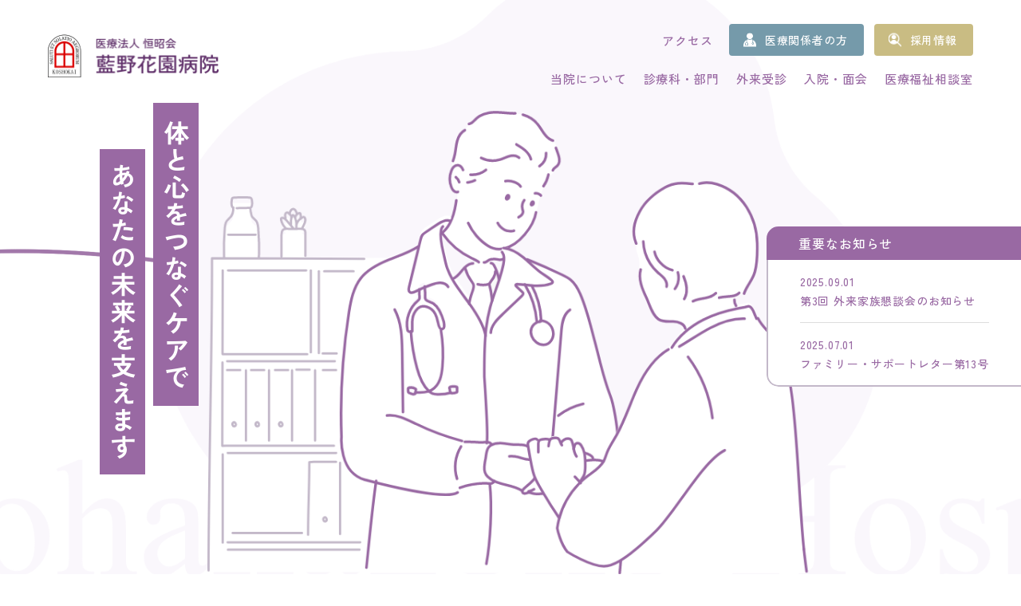

--- FILE ---
content_type: text/html; charset=UTF-8
request_url: https://www.koshokai.or.jp/aino_hanazono/
body_size: 10404
content:
<!DOCTYPE html>
<html lang="ja">

<head prefix="og: //ogp.me/ns# fb: //ogp.me/ns/fb# website: //ogp.me/ns/website#">
<meta name="csrf-token" content="M8IWrnEaunSFax1oecdZT4BuRazo8LMrtFY67IiV"> 

  
  <meta charset="UTF-8">
  <title>医療法人 恒昭会 藍野花園病院</title>
  <meta name="description" content="大阪府茨木市の藍野花園病院は、精神科専門の病院です。心の病でお悩みの方を、専門的な医療と温かいケアでサポートします。入院治療から通院治療まで、幅広く対応。あなたに合った治療法をご提案します。">
  <meta name="keywords" content="藍野花園病院">
  <meta name="viewport" content="width=device-width, initial-scale=1.0, minimum-scale=1.0">
  <meta name="format-detection" content="telephone=no">
  <meta name="application-name" content="藍野花園病院｜藍野花園病院" /><meta name="apple-mobile-web-app-capable" content="yes" /><meta name="apple-mobile-web-app-title" content="藍野花園病院｜藍野花園病院" /><meta name="msapplication-TileColor" content="#FFF" /><meta name="theme-color" content="#FFF" /><meta name="apple-mobile-web-app-status-bar-style" content="#FFF" /><link rel="apple-touch-icon" sizes="57x57" href="https://www.koshokai.or.jp/aino_hanazono/data/favicons/site/apple-icon-57x57.png?v=180126010118" /><link rel="apple-touch-icon" sizes="60x60" href="https://www.koshokai.or.jp/aino_hanazono/data/favicons/site/apple-icon-60x60.png?v=180126010118" /><link rel="apple-touch-icon" sizes="72x72" href="https://www.koshokai.or.jp/aino_hanazono/data/favicons/site/apple-icon-72x72.png?v=180126010118" /><link rel="apple-touch-icon" sizes="114x114" href="https://www.koshokai.or.jp/aino_hanazono/data/favicons/site/apple-icon-114x114.png?v=180126010118" /><link rel="apple-touch-icon" sizes="76x76" href="https://www.koshokai.or.jp/aino_hanazono/data/favicons/site/apple-icon-76x76.png?v=180126010118" /><link rel="apple-touch-icon" sizes="120x120" href="https://www.koshokai.or.jp/aino_hanazono/data/favicons/site/apple-icon-120x120.png?v=180126010118" /><link rel="apple-touch-icon" sizes="152x152" href="https://www.koshokai.or.jp/aino_hanazono/data/favicons/site/apple-icon-152x152.png?v=180126010118" /><link rel="apple-touch-icon" sizes="180x180" href="https://www.koshokai.or.jp/aino_hanazono/data/favicons/site/apple-icon-180x180.png?v=180126010118" /><link rel="icon" type="image/png" href="https://www.koshokai.or.jp/aino_hanazono/data/favicons/site/favicon-32x32.png?v=180126010118" sizes="32x32" /><link rel="icon" type="image/png" href="https://www.koshokai.or.jp/aino_hanazono/data/favicons/site/android-icon-36x36.png?v=180126010118" sizes="36x36" /><link rel="icon" type="image/png" href="https://www.koshokai.or.jp/aino_hanazono/data/favicons/site/android-icon-48x48.png?v=180126010118" sizes="48x48" /><link rel="icon" type="image/png" href="https://www.koshokai.or.jp/aino_hanazono/data/favicons/site/android-icon-72x72.png?v=180126010118" sizes="72x72" /><link rel="icon" type="image/png" href="https://www.koshokai.or.jp/aino_hanazono/data/favicons/site/android-icon-96x96.png?v=180126010118" sizes="96x96" /><link rel="icon" type="image/png" href="https://www.koshokai.or.jp/aino_hanazono/data/favicons/site/android-icon-144x144.png?v=180126010118" sizes="144x144" /><link rel="icon" type="image/png" href="https://www.koshokai.or.jp/aino_hanazono/data/favicons/site/android-icon-192x192.png?v=180126010118" sizes="192x192" /><link rel="icon" type="image/png" href="https://www.koshokai.or.jp/aino_hanazono/data/favicons/site/favicon-96x96.png?v=180126010118" sizes="96x96" /><link rel="icon" type="image/png" href="https://www.koshokai.or.jp/aino_hanazono/data/favicons/site/favicon-16x16.png?v=180126010118" sizes="16x16" /><meta name="msapplication-TileImage" content="https://www.koshokai.or.jp/aino_hanazono/data/favicons/site/ms-icon-144x144.png?v=180126010118" /><meta name="msapplication-square70x70logo" content="https://www.koshokai.or.jp/aino_hanazono/data/favicons/site/ms-icon-70x70.png?v=180126010118" /><meta name="msapplication-square150x150logo" content="https://www.koshokai.or.jp/aino_hanazono/data/favicons/site/ms-icon-150x150.png?v=180126010118" /><meta name="msapplication-wide310x150logo" content="https://www.koshokai.or.jp/aino_hanazono/data/favicons/site/ms-icon-310x150.png?v=180126010118" /><meta name="msapplication-square310x310logo" content="https://www.koshokai.or.jp/aino_hanazono/data/favicons/site/ms-icon-310x310.png?v=180126010118" /><link href="https://www.koshokai.or.jp/aino_hanazono/data/favicons/site/apple-startup-320x460.png?v=180126010118" media="(device-width: 320px) and (device-height: 480px) and (-webkit-device-pixel-ratio: 1)" rel="apple-touch-startup-image" /><link href="https://www.koshokai.or.jp/aino_hanazono/data/favicons/site/apple-startup-640x920.png?v=180126010118" media="(device-width: 320px) and (device-height: 480px) and (-webkit-device-pixel-ratio: 2)" rel="apple-touch-startup-image" /><link href="https://www.koshokai.or.jp/aino_hanazono/data/favicons/site/apple-startup-640x1096.png?v=180126010118" media="(device-width: 320px) and (device-height: 568px) and (-webkit-device-pixel-ratio: 2)" rel="apple-touch-startup-image" /><link href="https://www.koshokai.or.jp/aino_hanazono/data/favicons/site/apple-startup-748x1024.png?v=180126010118" media="(device-width: 768px) and (device-height: 1024px) and (-webkit-device-pixel-ratio: 1) and (orientation: landscape)" rel="apple-touch-startup-image" /><link href="https://www.koshokai.or.jp/aino_hanazono/data/favicons/site/apple-startup-750x1024.png?v=180126010118" media="" rel="apple-touch-startup-image" /><link href="https://www.koshokai.or.jp/aino_hanazono/data/favicons/site/apple-startup-750x1294.png?v=180126010118" media="(device-width: 375px) and (device-height: 667px) and (-webkit-device-pixel-ratio: 2)" rel="apple-touch-startup-image" /><link href="https://www.koshokai.or.jp/aino_hanazono/data/favicons/site/apple-startup-768x1004.png?v=180126010118" media="(device-width: 768px) and (device-height: 1024px) and (-webkit-device-pixel-ratio: 1) and (orientation: portrait)" rel="apple-touch-startup-image" /><link href="https://www.koshokai.or.jp/aino_hanazono/data/favicons/site/apple-startup-1182x2208.png?v=180126010118" media="(device-width: 414px) and (device-height: 736px) and (-webkit-device-pixel-ratio: 3) and (orientation: landscape)" rel="apple-touch-startup-image" /><link href="https://www.koshokai.or.jp/aino_hanazono/data/favicons/site/apple-startup-1242x2148.png?v=180126010118" media="(device-width: 414px) and (device-height: 736px) and (-webkit-device-pixel-ratio: 3) and (orientation: portrait)" rel="apple-touch-startup-image" /><link href="https://www.koshokai.or.jp/aino_hanazono/data/favicons/site/apple-startup-1496x2048.png?v=180126010118" media="(device-width: 768px) and (device-height: 1024px) and (-webkit-device-pixel-ratio: 2) and (orientation: landscape)" rel="apple-touch-startup-image" /><link href="https://www.koshokai.or.jp/aino_hanazono/data/favicons/site/apple-startup-1536x2008.png?v=180126010118" media="(device-width: 768px) and (device-height: 1024px) and (-webkit-device-pixel-ratio: 2) and (orientation: portrait)" rel="apple-touch-startup-image" /><link rel="manifest" crossorigin="use-credentials" href="https://www.koshokai.or.jp/aino_hanazono/data/favicons/site/manifest.json?v=180126010118" />  <link rel="canonical" href="https://www.koshokai.or.jp/aino_hanazono/index.html">
  
  <meta property="og:title" content="医療法人 恒昭会 藍野花園病院" />
  <meta property="og:type" content="website" />
  <meta property="og:description" content="大阪府茨木市の藍野花園病院は、精神科専門の病院です。心の病でお悩みの方を、専門的な医療と温かいケアでサポートします。入院治療から通院治療まで、幅広く対応。あなたに合った治療法をご提案します。" />
  <meta property="og:url" content="https://www.koshokai.or.jp/aino_hanazono/index.html" />
  <meta property="og:site_name" content="藍野花園病院" />
  <meta property="og:image" content="https://www.koshokai.or.jp/aino_hanazono/data/confs/1/71e2d3299dc414dc50dd32fb13ef0698-1738545236.png" />
  <meta name="twitter:card" content="summary_large_image" />
  <meta name="twitter:image" content="https://www.koshokai.or.jp/aino_hanazono/data/confs/1/71e2d3299dc414dc50dd32fb13ef0698-1738545236.png">
  
  <link rel="stylesheet" href="https://www.koshokai.or.jp/aino_hanazono/data/themes/aino_hanazono/css/plugin/slick/1.8.1/slick.css">
  <link rel="stylesheet" href="https://www.koshokai.or.jp/aino_hanazono/data/themes/aino_hanazono/css/plugin/slick/1.8.1/slick-theme.css">
  <link rel="stylesheet" href="https://www.koshokai.or.jp/aino_hanazono/data/themes/aino_hanazono/css/import.css">
  <link rel="stylesheet" href="https://www.koshokai.or.jp/aino_hanazono/data/themes/aino_hanazono/css/plugin/fontawesome-free/6.4.2/css/all.min.css">
  <link rel="preconnect" href="//fonts.googleapis.com">
  <link rel="preconnect" href="//fonts.gstatic.com" crossorigin>
  <link href="//fonts.googleapis.com/css2?family=PT+Sans:wght@400;700&family=Zen+Kaku+Gothic+New:wght@400;500;700&family=Zen+Maru+Gothic:wght@400;500;700&display=swap" rel="stylesheet">
  
  
<script async src="https://www.googletagmanager.com/gtag/js?id=G-7XKHB6FH4C"></script>
<script>
  window.dataLayer = window.dataLayer || [];
  function gtag(){dataLayer.push(arguments);}
  gtag('js', new Date());

  gtag('config', 'G-7XKHB6FH4C');
</script>


<style type="text/css">
	.slider-box .slick-dots {
	left: 17px;	
	}
</style>
</head>

<body class="top">


  
  <script src="https://www.koshokai.or.jp/aino_hanazono/data/themes/aino_hanazono/js/plugin/jquery/3.6.1/jquery.min.js"></script>
  <script src="https://www.koshokai.or.jp/aino_hanazono/data/themes/aino_hanazono/js/plugin/viewport-extra/2.1.4/viewport-extra.min.js"></script>
  <script src="https://www.koshokai.or.jp/aino_hanazono/data/themes/aino_hanazono/js/module/jquery.accordion.js"></script>
  <script src="https://www.koshokai.or.jp/aino_hanazono/data/themes/aino_hanazono/js/common.js"></script>

  
  <div class="l-container">

    
    <header>
<div class="h-wrap">
<div class="logo"><a href="https://www.koshokai.or.jp/aino_hanazono" class="fade"> <img src="/aino_hanazono/data/media/aino_hanazono/layout/header/logo.png" alt="医療法人 恒昭会 藍野花園病院" /> </a></div>
<div class="menu-box">
<div class="top-menu" style="width: 530px;"><a href="https://www.koshokai.or.jp/aino_hanazono/about/access.html" class="links mr10">アクセス</a> <a href="https://www.koshokai.or.jp/aino_hanazono/medical" class="head-btn -left mr3 fade">医療関係者の方</a> <a href="https://www.koshokai.or.jp/aino_hanazono/recruit" class="head-btn -right fade">採用情報</a></div>
<ul class="g-nav">
<li><a href="https://www.koshokai.or.jp/aino_hanazono/about">当院について</a></li>
<li><a href="https://www.koshokai.or.jp/aino_hanazono/departments">診療科・部門</a></li>
<li><a href="https://www.koshokai.or.jp/aino_hanazono/outpatient">外来受診</a></li>
<li><a href="https://www.koshokai.or.jp/aino_hanazono/hospitalization">入院・面会</a></li>
<li><a href="https://www.koshokai.or.jp/aino_hanazono/departments/medicalwelfare-consultation.html">医療福祉相談室</a></li>
</ul>
</div>
<div class=" tb"><a class="headr-phone" href="tel:0726414100"><img src="/aino_hanazono/data/media/aino_hanazono/layout/header/phone_icon.png" alt="TEL" /></a>
<div class="slidemenu-btn">
<div class="icon">
<div class="bars"><span class="bar"> </span> <span class="bar"> </span> <span class="bar"> </span></div>
</div>
</div>
</div>
</div>
</header>


<div class="key-visual -top">
<div class="key-anime">
<div id="loading" class="main"></div>
<div id="loading02" class="alphabet"></div>
<div class="waveline">
<div class="inner"></div>
</div>
</div>
<div class="key-txt"><img src="/aino_hanazono/data/media/aino_hanazono/page/index/key_text.png" alt="体と心をつなぐケアであなたの未来を支えます" /></div>

<div class="news-area" style="z-index: 1;">
<p class="ttl">重要なお知らせ</p>
<div class="inner">
<ul class="news">
<li><time datetime="2025-09-01">2025.09.01</time> <a href="https://www.koshokai.or.jp/aino_hanazono/data/media/aino_hanazono/page/news/details/202508/outpatient-family-no03.pdf" target="_blank">第3回 外来家族懇談会のお知らせ</a></li>

<li><time datetime="2025-07-01">2025.07.01</time> <a href="https://www.koshokai.or.jp/aino_hanazono/data/media/aino_hanazono/page/news/details/250301-family13/250301-family13.pdf" target="_blank">ファミリー・サポートレター第13号</a></li>
</ul>
</div>
</div>
 </div>


<div class="slide-menu tb">
<div class="menu-inner">
<ul class="menu-list mb40">
<ul class="menu-list mb40">
<li><a href="https://www.koshokai.or.jp/aino_hanazono">トップページ</a></li>
<li><a href="https://www.koshokai.or.jp/aino_hanazono/about">当院について</a></li>
<li><a href="https://www.koshokai.or.jp/aino_hanazono/about/access.html">アクセス</a></li>
<li><a href="https://www.koshokai.or.jp/aino_hanazono/outpatient">外来受診のご案内</a></li>
<li><a href="https://www.koshokai.or.jp/aino_hanazono/hospitalization">入院のご案内</a></li>
<li><a href="https://www.koshokai.or.jp/aino_hanazono/hospitalization/visitation.html">入院・面会のご案内</a></li>
<li><a href="https://www.koshokai.or.jp/aino_hanazono/departments">診療科・部門のご案内</a></li>
<li><a href="https://www.koshokai.or.jp/aino_hanazono/departments/medicalwelfare-consultation.html">医療福祉相談室</a></li>
<li class="accordion"><a href="https://www.koshokai.or.jp/aino_hanazono/features">当院の特長</a>
<div class="more-btn"></div>
<ul class="inner">
<li><a href="https://www.koshokai.or.jp/aino_hanazono/features/psychiatry.html">精神科専門病院</a></li>
<li><a href="https://www.koshokai.or.jp/aino_hanazono/features/emergency.html">日中における緊急対応</a></li>
<li><a href="https://www.koshokai.or.jp/aino_hanazono/features/alignment.html">医療と福祉の連携</a></li>
<li><a href="https://www.koshokai.or.jp/aino_hanazono/features/team.html">多職種チーム医療</a></li>
</ul>
</li>
<li><a href="https://www.koshokai.or.jp/aino_hanazono/column">健康コラム</a></li>
<li><a href="https://www.koshokai.or.jp/aino_hanazono/news">お知らせ</a></li>
<li><a href="https://www.koshokai.or.jp/aino_hanazono/privacy-policy.html">個人情報保護について</a></li>
<li><a href="https://www.koshokai.or.jp/aino_hanazono/contact.html">お問い合わせ</a></li>
</ul>
</ul>
<ul class="banner-list mb30">
<li class="hover-all fade -blue"><a href="https://www.koshokai.or.jp/aino_hanazono/medical"> </a>
<div class="img-box"><img src="/aino_hanazono/data/media/aino_hanazono/common/img01.jpg" alt="医療関係者の方へ" /></div>
<p class="ttl">医療関係者の方へ</p>
</li>
<li class="hover-all fade"><a href="https://www.koshokai.or.jp/aino_hanazono/recruit"> </a>
<div class="img-box"><img src="/aino_hanazono/data/media/aino_hanazono/common/img02.jpg" alt="採用情報" /></div>
<p class="ttl">採用情報</p>
</li>
</ul>
<div class="box01">
<h4 class="f26px">関連施設</h4>
<ul class="sub-links">
<li><a href="//www.koshokai.or.jp/" target="_blank" rel="noopener">医療法人恒昭会</a></li>
<li><a href="//www.koshokai.or.jp/aino/" target="_blank" rel="noopener">藍野病院</a></li>
<li><a href="//www.koshokai.or.jp/aobaoka/" target="_blank" rel="noopener">青葉丘病院</a></li>
<li><a href="//www.koshokai.or.jp/aino_houmon/" target="_blank" rel="noopener">あいの訪問看護ステーション</a></li>
<li><a href="https://koshokai.or.jp/aoba_houmon/index.html" target="_blank" rel="noopener">あおば訪問看護ステーション</a></li>
<li><a href="https://www.koshokai.or.jp/aino_houmon_riha/index.html" target="_blank" rel="noopener">訪問リハビリテーション事業所 あいの</a></li>
<li><a href="https://koshokai.or.jp/aoba_careplan/index.html" target="_blank" rel="noopener">あおばケアプランナー</a></li>
<li><a href="https://www.koshokai.or.jp/aino_orange/" target="_blank" rel="noopener">茨木市認知症総合支援事業</a></li>
</ul>
</div>
</div>
</div>



    

    
    <div class="l-main -top">
      
      
<div class="container">
<ul class="link-list mb80 mb50-tb">
<li class="hover-all"><a href="https://www.koshokai.or.jp/aino_hanazono/outpatient"> </a>
<div class="icon"><img src="/aino_hanazono/data/media/aino_hanazono/page/index/img01.png" alt="icon" /></div>
<p class="jp">外来受診</p>
<p class="en">Outpatient clinic</p>
</li>
<li class="hover-all"><a href="https://www.koshokai.or.jp/aino_hanazono/hospitalization">入院のご案内(hospitalization/index.html)</a>
<div class="icon"><img src="/aino_hanazono/data/media/aino_hanazono/page/index/img02.png" alt="icon" /></div>
<p class="jp">入院・面会</p>
<p class="en">Hospitalization</p>
</li>
<li class="hover-all"><a href="https://www.koshokai.or.jp/aino_hanazono/psychiatry"> </a>
<div class="icon"><img src="/aino_hanazono/data/media/aino_hanazono/page/index/img03.png" alt="icon" /></div>
<p class="jp">精神科デイケア</p>
<p class="en">Psychiatric daycare</p>
</li>
<li class="hover-all"><a href="https://www.koshokai.or.jp/aino_hanazono/departments/psychiatric-therapy.html">精神科作業療法室(departments/psychiatric-therapy.html)</a>
<div class="icon"><img src="/aino_hanazono/data/media/aino_hanazono/page/index/img04.png" alt="icon" /></div>
<p class="jp">精神科作業療法室</p>
<p class="en">Psychiatric occupational therapy</p>
</li>
</ul>
<ul class="banner-list mb100 mb60-tb">
<li class="hover-all fade"><a href="https://www.koshokai.or.jp/aino_hanazono/patient-consultation.html">https://www.koshokai.or.jp/aino_hanazono/patient-consultation.html</a>
<div class="img-box"><img src="/aino_hanazono/data/media/aino_hanazono/page/index/img05.jpg" alt="患者相談窓口" /></div>
<p class="ttl">患者相談窓口</p>
</li>
<li class="hover-all fade -yellow"><a href="https://www.koshokai.or.jp/aino_hanazono/departments/medicalwelfare-consultation.html"> </a>
<div class="img-box"><img src="/aino_hanazono/data/media/aino_hanazono/page/index/img06.jpg" alt="医療福祉相談室" /></div>
<p class="ttl">医療福祉相談室</p>
</li>
<li class="hover-all fade -blue"><a href="https://www.koshokai.or.jp/aino_hanazono/medical"> </a>
<div class="img-box"><img src="/aino_hanazono/data/media/aino_hanazono/page/index/img07.jpg" alt="医療関係者の方へ" /></div>
<p class="ttl">医療関係者の方へ</p>
</li>
</ul>
</div>
<div class="medical-img ofi"><img src="/aino_hanazono/data/media/aino_hanazono/page/index/back.jpg" alt="受診される方へ" /></div>
<div class="container">
<div class="medical-box">
<h2 class="top"><span class="en">For Patients</span> <span class="jp">受診される方へ</span></h2>
<ul class="time-box mb20 mb40-tb">
<li class="mb35-tb">
<p class="ttl"><span class="img"><img src="/aino_hanazono/data/media/aino_hanazono/page/index/img08.png" alt="icon" /></span> 受付時間</p>
<table class="time-table">
<tbody>
<tr>
<td>
<p class="day">月～金</p>
</td>
<td><span class="min-tag">午前</span></td>
<td>
<p class="time">8:45～11:00</p>
</td>
</tr>
<tr>
<td>
<p class="day"></p>
</td>
<td><span class="min-tag">午後</span></td>
<td>
<p class="time">12:45～15:00</p>
</td>
</tr>
<tr>
<td>
<p class="day">土</p>
</td>
<td><span class="min-tag">午前</span></td>
<td>
<p class="time">8:45～11:00</p>
</td>
</tr>
</tbody>
</table>
</li>
<li class="mb35-tb">
<p class="ttl"><span class="img"><img src="/aino_hanazono/data/media/aino_hanazono/page/index/img09.png" alt="icon" /></span> 診療時間</p>
<table class="time-table">
<tbody>
<tr>
<td>
<p class="day">月～金</p>
</td>
<td><span class="min-tag">午前</span></td>
<td>
<p class="time">9:00～</p>
</td>
</tr>
<tr>
<td>
<p class="day"></p>
</td>
<td><span class="min-tag">午後</span></td>
<td>
<p class="time">13:00～</p>
</td>
</tr>
<tr>
<td>
<p class="day">土</p>
</td>
<td><span class="min-tag">午前</span></td>
<td>
<p class="time">9:00～</p>
</td>
</tr>
</tbody>
</table>
</li>
<li>
<p class="ttl mb8-tb"><span class="img"><img src="/aino_hanazono/data/media/aino_hanazono/page/index/img10.png" alt="icon" /></span> 休診日</p>
<p class="txt mb10 mb5-tb">日曜・祝日・年末年始</p>
</li>
</ul>
<ul class="medical-btn-list">
<li><a href="https://www.koshokai.or.jp/aino_hanazono/departments" class="button01">診療科・部門</a></li>
<li><a href="https://www.koshokai.or.jp/aino_hanazono/outpatient/schedule.html" class="button01">外来担当医表</a></li>
<li><a href="https://www.koshokai.or.jp/aino_hanazono/about/access.html" class="button01">アクセス</a></li>
</ul>
</div>
</div>
<div class="about-box">
<div class="img-box"><img src="/aino_hanazono/data/media/aino_hanazono/page/index/back01.png" alt="back" /></div>
<div class="container">
<div class="inner-box">
<p class="ttl">精神医療と福祉の融合で、<br />心と生活に寄り添う<br />支援をします</p>
<div class="right-txt-box">
<p class="txt mb40">当院では、急性期から療養期、そして社会復帰までを一貫してサポートする精神科医療および福祉サービスを提供しています。前院長の「よりよい精神科医療の提供」という理念を引き継ぎ、患者さんやご家族の皆さまに喜ばれる医療サービスの提供を目指しています。</p>
<div><a href="https://www.koshokai.or.jp/aino_hanazono/about" class="button01" style="max-width: 240px;">当院について</a></div>
</div>
</div>
</div>
</div>

<div class="top-txtline-slide slide-c js-txt-slide">
<div class="slideitem" lang="en"><img src="/aino_hanazono/data/media/aino_hanazono/page/index/img25.png" alt="" /></div>
<div class="slideitem" lang="en"><img src="/aino_hanazono/data/media/aino_hanazono/page/index/img25.png" alt="" /></div>
<div class="slideitem" lang="en"><img src="/aino_hanazono/data/media/aino_hanazono/page/index/img25.png" alt="" /></div>
</div>
<div class="feature-box">
<div class="container">
<div class="float mb60 mb40-tb">
<div class="left-box" style="width: 160px;">
<h2 class="top"><span class="en">Feature</span> <span class="jp">当院の特長</span></h2>
</div>
<div class="right-box" style="width: 600px;">
<p class="f15px-tb lh24-tb">精神科医療に特化した医療を提供し、患者さん一人ひとりに寄り添ったケアを行っています。良質な医療を通じて、安心して治療を受けられる環境を整え、心の健康をサポートします。</p>
</div>
</div>
<div class="slider-wrap">
<div class="slider-box">
<div class="inner">
<div class="float">
<div class="left-box" style="width: 540px;">
<div class="img-box"><img src="/aino_hanazono/data/media/aino_hanazono/page/index/img12.jpg" alt="精神科専門医療" /></div>
</div>
<div class="right-box" style="width: 500px;">
<p class="ttl">精神科専門医療</p>
<p class="txt">地域に根差した精神科専門病院として、患者さんが心身ともに安定した生活を取り戻すことを目指し、多職種の専門チームが包括的な医療を提供しています。私たちは、統合失調症や気分障害、認知症など多様な精神疾患に対応し、患者さんの回復に向けた最適な治療環境を整えています。</p>
<div class="center-text-tb"><a href="https://www.koshokai.or.jp/aino_hanazono/features/psychiatry.html" class="button01">精神科専門医療について</a></div>
</div>
</div>
</div>
<div class="inner">
<div class="float">
<div class="left-box" style="width: 540px;">
<div class="img-box"><img src="/aino_hanazono/data/media/aino_hanazono/page/index/img13.jpg" alt="精神科デイケア" /></div>
</div>
<div class="right-box" style="width: 500px;">
<p class="ttl">精神科デイケア</p>
<p class="txt">当院は、精神科デイケアにて、患者様が社会生活に適応するためのサポートを提供しています。デイケアは地域と病院の中間的な場所として位置づけられており、様々な治療プログラムに参加できる環境を整えています。日常生活の安定だけでなく、患者様が「自分らしい生活」を取り戻せるように支援しています。</p>
<div class="center-text-tb"><a href="https://www.koshokai.or.jp/aino_hanazono/psychiatry" class="button01" style="max-width: 350px;">精神科デイケアについて</a></div>
</div>
</div>
</div>
<div class="inner">
<div class="float">
<div class="left-box" style="width: 540px;">
<div class="img-box"><img src="/aino_hanazono/data/media/aino_hanazono/page/index/img14.jpg" alt="多職種チーム医療" /></div>
</div>
<div class="right-box" style="width: 500px;">
<p class="ttl">多職種チーム医療</p>
<p class="txt">精神医療の専門知識を持つ多職種の医療チームが一丸となって、患者さん一人ひとりに適した治療を提供しています。医師、看護師、薬剤師、精神保健福祉士、作業療法士、公認心理師、管理栄養士などの多職種が、患者さんの精神的・身体的な健康を総合的にサポートし、安心して治療に専念していただける環境を整えています。</p>
<div class="center-text-tb"><a href="https://www.koshokai.or.jp/aino_hanazono/features/team.html" class="button01">多職種チーム医療</a></div>
</div>
</div>
</div>
<div class="inner">
<div class="float">
<div class="left-box" style="width: 540px;">
<div class="img-box"><img src="/aino_hanazono/data/media/aino_hanazono/page/index/img15.jpg" alt="医療と福祉の連携" /></div>
</div>
<div class="right-box" style="width: 500px;">
<p class="ttl">医療と福祉の連携</p>
<p class="txt">精神医療において医療と福祉の連携を重視し、患者さんが治療を受けると同時に、退院後の生活や社会復帰に向けた支援体制も整えています。医療と福祉が連携することで、患者さんの生活環境を総合的にサポートし、地域社会での自立と安定した生活を目指しています。</p>
<div class="center-text-tb"><a href="https://www.koshokai.or.jp/aino_hanazono/features/alignment.html" class="button01">医療と福祉の連携</a></div>
</div>
</div>
</div>
<div class="inner">
<div class="float">
<div class="left-box" style="width: 540px;">
<div class="img-box"><img src="/aino_hanazono/data/media/aino_hanazono/page/index/img16.jpg" alt="日中における緊急対応" /></div>
</div>
<div class="right-box" style="width: 500px;">
<p class="ttl">日中における緊急対応</p>
<p class="txt">精神科専門病院として、急な体調の変化や心理的危機を感じた患者さんに迅速な対応ができるよう、日中の緊急対応体制を整えています。平日の診療時間内における緊急対応は、医師、看護師、薬剤師、精神保健福祉士などの専門職が一丸となり、適切な治療・サポートが提供できる体制を整えています。</p>
<div class="center-text-tb"><a href="https://www.koshokai.or.jp/aino_hanazono/features/emergency.html" class="button01">日中における緊急対応</a></div>
</div>
</div>
</div>
</div>
<div class="arrow-box"></div>
</div>
</div>
</div>

<div class="container">
<div class="float mb100 mb60-tb">
<div class="left-box" style="width: 240px;">
<h2 class="top"><span class="en">News</span> <span class="jp">お知らせ</span></h2>
<ul class="news-tab-box">
<li><a data-href="#tab01">すべて</a></li>
<li><a data-href="#tab02">お知らせ</a></li>
<li><a data-href="#tab03">イベント・健康講座</a></li>
<li><a data-href="#tab04">広報誌</a></li>
<li><a data-href="#tab05">採用情報</a></li>
</ul>
<div class="pc"><a href="https://www.koshokai.or.jp/aino_hanazono/news" class="button01">お知らせ一覧</a></div>
</div>
<div class="right-box" style="width: 765px;">
<div id="tab01">
<ul class="news-list news-link-event01">
<li>
<div class="time-wrap"><time datetime="2026-01-01">2026.01.01</time> </div>
<a href="https://www.koshokai.or.jp/aino_hanazono/news/20260107.html" target="_self" class="ttl">精神科急性期治療病棟開設のお知らせ</a></li>

<li>
<div class="time-wrap"><time datetime="2025-12-23">2025.12.23</time> </div>
<a href="https://www.koshokai.or.jp/aino_hanazono/news/20251223.html" target="_self" class="ttl">デイケア通信 令和7年12月号</a></li>

<li>
<div class="time-wrap"><time datetime="2025-12-02">2025.12.02</time> </div>
<a href="https://www.koshokai.or.jp/aino_hanazono/recruit/ot_251202.html" target="_self" class="ttl">職員募集ページに追加しました（作業療法士）</a></li>

<li>
<div class="time-wrap"><time datetime="2025-12-01">2025.12.01</time> </div>
<a href="https://www.koshokai.or.jp/aino_hanazono/news/20251210.html" target="_self" class="ttl">年末年始の診療について</a></li>

<li>
<div class="time-wrap"><time datetime="2025-10-22">2025.10.22</time> </div>
<a href="https://www.koshokai.or.jp/aino_hanazono/news/20251022.html" target="_self" class="ttl">デイケア通信 令和7年10月号</a></li>
</ul>
</div>
<div id="tab02">
<ul class="news-list news-link-event01">
<li>
<div class="time-wrap"><time datetime="2026-01-01">2026.01.01</time> </div>
<a href="https://www.koshokai.or.jp/aino_hanazono/news/20260107.html" target="_self" class="ttl">精神科急性期治療病棟開設のお知らせ</a></li>

<li>
<div class="time-wrap"><time datetime="2025-12-23">2025.12.23</time> </div>
<a href="https://www.koshokai.or.jp/aino_hanazono/news/20251223.html" target="_self" class="ttl">デイケア通信 令和7年12月号</a></li>

<li>
<div class="time-wrap"><time datetime="2025-12-01">2025.12.01</time> </div>
<a href="https://www.koshokai.or.jp/aino_hanazono/news/20251210.html" target="_self" class="ttl">年末年始の診療について</a></li>

<li>
<div class="time-wrap"><time datetime="2025-10-22">2025.10.22</time> </div>
<a href="https://www.koshokai.or.jp/aino_hanazono/news/20251022.html" target="_self" class="ttl">デイケア通信 令和7年10月号</a></li>

<li>
<div class="time-wrap"><time datetime="2025-08-26">2025.08.26</time> </div>
<a href="https://www.koshokai.or.jp/aino_hanazono/news/20250826.html" target="_self" class="ttl">デイケア通信 令和7年8月号</a></li>
</ul>
</div>
<div id="tab03">
<ul class="news-list news-link-event01">
<li>
<div class="time-wrap"><time datetime="2025-09-01">2025.09.01</time> </div>
<a href="https://www.koshokai.or.jp/aino_hanazono/data/media/aino_hanazono/page/news/details/202508/outpatient-family-no03.pdf" target="_blank" class="ttl">第3回 外来家族懇談会のお知らせ</a></li>

<li>
<div class="time-wrap"><time datetime="2025-03-01">2025.03.01</time> </div>
<a href="https://www.koshokai.or.jp/aino_hanazono/data/media/aino_hanazono/page/news/details/250301-outpatient-family/outpatient-family-no02.pdf" target="_blank" class="ttl">第2回 外来家族懇談会のお知らせ</a></li>

<li>
<div class="time-wrap"><time datetime="2024-10-22">2024.10.22</time> </div>
<a href="https://www.koshokai.or.jp/aino_hanazono/news/241022.html" target="_self" class="ttl">「介護福祉士・看護補助さんの復職・就職体験セミナー」を開催します！</a></li>

<li>
<div class="time-wrap"><time datetime="2024-10-01">2024.10.01</time> </div>
<a href="https://www.koshokai.or.jp/aino_hanazono/data/media/aino_hanazono/page/news/details/2410/20241025_kazokukonshinkai_001.pdf" target="_blank" class="ttl">第1回　外来家族懇談会のお知らせ</a></li>

<li>
<div class="time-wrap"><time datetime="2024-05-01">2024.05.01</time> </div>
<a href="https://www.koshokai.or.jp/aino_hanazono/news/240501.html" target="_self" class="ttl">「看護師・准看護師さんの復職・就職体験セミナー」を開催します！</a></li>
</ul>
</div>
<div id="tab04">
<ul class="news-list news-link-event01">
<li>
<div class="time-wrap"><time datetime="2025-07-01">2025.07.01</time> </div>
<a href="https://www.koshokai.or.jp/aino_hanazono/data/media/aino_hanazono/page/news/details/250301-family13/250301-family13.pdf" target="_blank" class="ttl">ファミリー・サポートレター第13号</a></li>

<li>
<div class="time-wrap"><time datetime="2025-06-16">2025.06.16</time> </div>
<a href="https://www.koshokai.or.jp/aino_hanazono/data/media/aino_hanazono/page/magazine/hanazono_kohoshi_no.50.pdf" target="_blank" class="ttl">「花暦」令和7年春号（6月発行）50号</a></li>

<li>
<div class="time-wrap"><time datetime="2025-03-01">2025.03.01</time> </div>
<a href="https://www.koshokai.or.jp/aino_hanazono/data/media/aino_hanazono/page/magazine/hanazono_kohoshi_no49.pdf" target="_blank" class="ttl">「花暦」令和7年冬号（ 2月発行）49号</a></li>

<li>
<div class="time-wrap"><time datetime="2024-12-01">2024.12.01</time> </div>
<a href="https://www.koshokai.or.jp/aino_hanazono/data/media/aino_hanazono/page/magazine/hanazono_kohoshi48.pdf" target="_blank" class="ttl">「花暦」令和 6年秋号（ 12月発行）48号</a></li>

<li>
<div class="time-wrap"><time datetime="2024-05-01">2024.05.01</time> </div>
<a href="https://www.koshokai.or.jp/aino_hanazono/data/media/aino_hanazono/page/magazine/hanazono_kohoshi47.pdf" target="_blank" class="ttl">「花暦」令和 6年春号（ 5月発行）47号</a></li>
</ul>
</div>
<div id="tab05">
<ul class="news-list news-link-event01">
<li>
<div class="time-wrap"><time datetime="2025-12-02">2025.12.02</time> </div>
<a href="https://www.koshokai.or.jp/aino_hanazono/recruit/ot_251202.html" target="_self" class="ttl">職員募集ページに追加しました（作業療法士）</a></li>

<li>
<div class="time-wrap"><time datetime="2025-10-15">2025.10.15</time> </div>
<a href="https://www.koshokai.or.jp/aino_hanazono/recruit/pharmacy.html" target="_self" class="ttl">職員募集ページに追加しました（薬剤師）</a></li>

<li>
<div class="time-wrap"><time datetime="2025-04-01">2025.04.01</time> </div>
<a href="https://www.koshokai.or.jp/aino_hanazono/recruit/helper-aid.html" target="_self" class="ttl">職員募集ページに追加しました（ヘルパーエイド）</a></li>

<li>
<div class="time-wrap"><time datetime="2025-03-12">2025.03.12</time> </div>
<a href="https://www.koshokai.or.jp/aino_hanazono/recruit/courtesy-driver.html" target="_blank" class="ttl">職員募集ページに追加しました（送迎ドライバー）</a></li>

<li>
<div class="time-wrap"><time datetime="2024-11-13">2024.11.13</time> </div>
<a href="https://www.koshokai.or.jp/aino_hanazono/recruit/index.html" target="_blank" class="ttl">職員募集ページを更新しました（作業療法士）</a></li>
</ul>
</div>
</div>
<div class="tb mt50-tb center-text-tb"><a href="https://www.koshokai.or.jp/aino_hanazono/news" class="button01">お知らせ一覧</a></div>
</div>
<div class="float mb50 mb30-tb">
<div class="left-box" style="width: 160px;">
<h2 class="top"><span class="en">Health column</span> <span class="jp f28px-tb">健康コラム</span></h2>
</div>
<div class="right-box" style="width: 600px;">
<p class="mb30 lh25 mb0-tb">心と体の健康に役立つ情報を分かりやすくお届けします。精神科医療や日常生活に役立つアドバイスを通じて、皆さまの健康をサポートします。</p>
<a href="https://www.koshokai.or.jp/aino_hanazono/column" class="button01 pc" style="max-width: 240px;">健康コラム</a></div>
</div>
</div>
<div class="container">
<div class="column-list mb120 mb80-tb">
<ul class="column-slide">
<li class="hover-all"><a href="https://www.koshokai.or.jp/aino_hanazono/column/20260101.html" target="_self"></a>
<div class="img-box ofi"> <img src="https://www.koshokai.or.jp/aino_hanazono/data/pages/00/00/00/25/45/c88ec9091e2d44b73211ec29f6fdf213-1766647808.jpg" alt="https://www.koshokai.or.jp/aino_hanazono/data/pages/00/00/00/25/45/c88ec9091e2d44b73211ec29f6fdf213-1766647808.jpg" /> </div>
<p class="ttl">「こころの病について学べる漫画」のご紹介①</p>
 <time datetime="2026-01-01">2026.01.01</time></li>

<li class="hover-all"><a href="https://www.koshokai.or.jp/aino_hanazono/column/20251101.html" target="_self"></a>
<div class="img-box ofi"> <img src="https://www.koshokai.or.jp/aino_hanazono/data/pages/00/00/00/25/28/4efdd2f969559e8b1c92e99f32ded48e-1761616835.jpg" alt="https://www.koshokai.or.jp/aino_hanazono/data/pages/00/00/00/25/28/4efdd2f969559e8b1c92e99f32ded48e-1761616835.jpg" /> </div>
<p class="ttl">“ゲーム”でリハビリ？！～精神科作業療法でのモルックの活用～</p>
 <time datetime="2025-11-01">2025.11.01</time></li>

<li class="hover-all"><a href="https://www.koshokai.or.jp/aino_hanazono/column/20250901.html" target="_self"></a>
<div class="img-box ofi"> <img src="https://www.koshokai.or.jp/aino_hanazono/data/pages/00/00/00/24/89/a243f477d2622cc5e2721418a53b6a13-1755232724.jpg" alt="https://www.koshokai.or.jp/aino_hanazono/data/pages/00/00/00/24/89/a243f477d2622cc5e2721418a53b6a13-1755232724.jpg" /> </div>
<p class="ttl">その症状、秋の花粉症かも！？</p>
 <time datetime="2025-09-01">2025.09.01</time></li>

<li class="hover-all"><a href="https://www.koshokai.or.jp/aino_hanazono/column/20250703.html" target="_self"></a>
<div class="img-box ofi"> <img src="https://www.koshokai.or.jp/aino_hanazono/data/pages/00/00/00/24/79/e31b2949ced0f22b3b614960aaed15df-1752543305.jpg" alt="https://www.koshokai.or.jp/aino_hanazono/data/pages/00/00/00/24/79/e31b2949ced0f22b3b614960aaed15df-1752543305.jpg" /> </div>
<p class="ttl">使おう！マイナ保険証</p>
 <time datetime="2025-07-03">2025.07.03</time></li>

<li class="hover-all"><a href="https://www.koshokai.or.jp/aino_hanazono/column/20250527.html" target="_self"></a>
<div class="img-box ofi"> <img src="https://www.koshokai.or.jp/aino_hanazono/data/pages/00/00/00/24/17/e6e45dfb24c8ba22b1596ea7a0062a67-1748309367.jpg" alt="https://www.koshokai.or.jp/aino_hanazono/data/pages/00/00/00/24/17/e6e45dfb24c8ba22b1596ea7a0062a67-1748309367.jpg" /> </div>
<p class="ttl">気づかぬうちの睡眠負債と睡眠薬の話</p>
 <time datetime="2025-05-27">2025.05.27</time></li>
</ul>

<div class="tb center-text-tb mt45-tb"><a href="https://www.koshokai.or.jp/aino_hanazono/column" class="button01" style="max-width: 240px;">健康コラム</a></div>
</div>
</div>

<div class="top-deco-sec">
<div class="top-txt-slide slide-a js-txt-slide">
<div class="slideitem" lang="en"><img src="/aino_hanazono/data/media/aino_hanazono/page/index/img23.png" alt="" /></div>
<div class="slideitem" lang="en"><img src="/aino_hanazono/data/media/aino_hanazono/page/index/img23.png" alt="" /></div>
<div class="slideitem" lang="en"><img src="/aino_hanazono/data/media/aino_hanazono/page/index/img23.png" alt="" /></div>
</div>
<div class="top-txt-slide slide-b js-txt-slide" dir="rtl">
<div class="slideitem" lang="en"><img src="/aino_hanazono/data/media/aino_hanazono/page/index/img24.png" alt="" /></div>
<div class="slideitem" lang="en"><img src="/aino_hanazono/data/media/aino_hanazono/page/index/img24.png" alt="" /></div>
<div class="slideitem" lang="en"><img src="/aino_hanazono/data/media/aino_hanazono/page/index/img24.png" alt="" /></div>
</div>
</div>
<div class="recruit-box">
<div class="container">
<div class="float mb50 mb30-tb">
<div class="left-box" style="width: 415px;">
<p class="ttl mb30-tb">チームの一員として、<br />心のケアを支える</p>
</div>
<div class="right-box" style="width: 600px;">
<p class="lh25-tb">精神科医療の専門性を活かしながら、患者さんの心と生活をサポートする充実した職場環境を提供しています。多職種のチームと連携し、患者一人ひとりに寄り添ったケアを実践できます。</p>
</div>
</div>
<div class="float mb50">
<div class="left-box mb40-tb" style="width: 540px;">
<div class="btn-box hover-all fade"><a href="https://www.koshokai.or.jp/aino_hanazono/recruit"> </a>
<div class="img-box mb30 mb15-tb"><img src="/aino_hanazono/data/media/aino_hanazono/page/index/img21.jpg" alt="採用情報" /></div>
<span class="button02">採用情報</span></div>
</div>
<div class="right-box" style="width: 540px;">
<div class="btn-box hover-all fade"><a href="https://www.koshokai.or.jp/recruit_kango/" target="_blank" rel="noopener">https://www.koshokai.or.jp/aino_hanazono/departments/nursing-department.html</a>
<div class="img-box mb30 mb15-tb"><img src="/aino_hanazono/data/media/aino_hanazono/page/index/img22.jpg" alt="看護部" /></div>
<span class="button02">看護部</span></div>
</div>
</div>
<div class="facility-box">
<p class="ttl mb20 f32px f26px-tb">関連施設</p>
<ul class="links">
<li><a href="//www.koshokai.or.jp/" target="_blank" rel="noopener">医療法人恒昭会</a></li>
<li><a href="//www.koshokai.or.jp/aino/" target="_blank" rel="noopener">藍野病院</a></li>
<li><a href="//www.koshokai.or.jp/aobaoka/" target="_blank" rel="noopener">青葉丘病院</a></li>
<li><a href="//www.koshokai.or.jp/aino_houmon/" target="_blank" rel="noopener">あいの訪問看護ステーション</a></li>
<li><a href="https://koshokai.or.jp/aoba_houmon/index.html" target="_blank" rel="noopener">あおば訪問看護ステーション</a></li>
<li><a href="https://koshokai.or.jp/aoba_careplan/index.html" target="_blank" rel="noopener">あおばケアプランセンター</a></li>
</ul>
</div>
</div>
</div>


      
    </div>
    

    
    <footer>
<div class="f-wrap">
<div class="container">
<div class="float mb50 mb40-tb">
<div class="left-box mb50-tb" style="width: 480px;">
<div class="logo mb50 mb30-tb"><a href="https://www.koshokai.or.jp/aino_hanazono" class="fade"><img src="/aino_hanazono/data/media/aino_hanazono/layout/footer/logo.png" alt="医療法人 恒昭会 藍野花園病院" /></a></div>
<ul class="time-box">
<li class="mb35-tb">
<p class="ttl"><span class="img"><img src="/aino_hanazono/data/media/aino_hanazono/layout/footer/icon01.png" alt="icon" /></span>受付時間</p>
<table class="time-table">
<tbody>
<tr>
<td>
<p class="day">月～金</p>
</td>
<td><span class="min-tag">午前</span></td>
<td>
<p class="time">8:45～11:00</p>
</td>
</tr>
<tr>
<td>
<p class="day"></p>
</td>
<td><span class="min-tag">午後</span></td>
<td>
<p class="time">12:45～15:00</p>
</td>
</tr>
<tr>
<td>
<p class="day">土</p>
</td>
<td><span class="min-tag">午前</span></td>
<td>
<p class="time">8:45～11:00</p>
</td>
</tr>
</tbody>
</table>
</li>
<li class="mb30">
<p class="ttl"><span class="img"><img src="/aino_hanazono/data/media/aino_hanazono/layout/footer/icon03.png" alt="icon" /></span>診療時間</p>
<table class="time-table">
<tbody>
<tr>
<td>
<p class="day">月～金</p>
</td>
<td><span class="min-tag">午前</span></td>
<td>
<p class="time">9:00～</p>
</td>
</tr>
<tr>
<td>
<p class="day"></p>
</td>
<td><span class="min-tag">午後</span></td>
<td>
<p class="time">13:00～</p>
</td>
</tr>
<tr>
<td>
<p class="day">土</p>
</td>
<td><span class="min-tag">午前</span></td>
<td>
<p class="time">9:00～</p>
</td>
</tr>
</tbody>
</table>
</li>
<li>
<p class="ttl mb8-tb"><span class="img"><img src="/aino_hanazono/data/media/aino_hanazono/layout/footer/icon02.png" alt="icon" /></span>休診日</p>
<p class="txt">日曜・祝日・年末年始</p>
</li>
</ul>
</div>
<div class="right-box" style="width: 420px;">
<div class="g-map"><iframe width="100%" height="450" style="border: 0;" src="https://www.google.com/maps/embed?pb=!1m18!1m12!1m3!1d4633.3322952024055!2d135.57309868935695!3d34.846961372006874!2m3!1f0!2f0!3f0!3m2!1i1024!2i768!4f13.1!3m3!1m2!1s0x6000fd16a427fd7d%3A0xfde74678a996e7e0!2z6JeN6YeO6Iqx5ZyS55eF6Zmi!5e0!3m2!1sja!2sjp!4v1733101026183!5m2!1sja!2sjp" allowfullscreen="allowfullscreen" loading="lazy" referrerpolicy="no-referrer-when-downgrade"></iframe></div>
<p class="map-txt">〒567-0017 大阪府茨木市花園2丁目6番1号<br />TEL：072-641-4100　FAX：072-641-4998</p>
</div>
</div>
<div class="connection-box mb50 mb40-tb">
<p class="ttl mb5 mb0-tb">関連施設</p>
<ul class="links mb50 mb10-tb">
<li><a href="https://koshokai.or.jp/index.html" target="_blank" rel="noopener">医療法人恒昭会</a></li>
<li><a href="https://koshokai.or.jp/aino/" target="_blank" rel="noopener">藍野病院</a></li>
<li><a href="https://koshokai.or.jp/aobaoka/" target="_blank" rel="noopener">青葉丘病院</a></li>
<li><a href="https://koshokai.or.jp/aino_houmon/index.html" target="_blank" rel="noopener">あいの訪問看護ステーション</a></li>
<li><a href="https://koshokai.or.jp/aoba_houmon/index.html" target="_blank" rel="noopener">あおば訪問看護ステーション</a></li>
<li><a href="https://koshokai.or.jp/aoba_careplan/index.html" target="_blank" rel="noopener">あおばケアプランセンター</a></li>
</ul>
</div>
<ul class="bottom-link mb50 mb40-tb">
<li><a href="https://www.koshokai.or.jp/aino_hanazono/privacy-policy.html">個人情報保護について</a></li>
<li><a href="https://www.koshokai.or.jp/aino_hanazono/contact.html">お問い合わせ</a></li>
<li><a href="https://www.koshokai.or.jp/aino_hanazono/news">お知らせ</a></li>
</ul>
<p class="copyright">Copyright(c) KOSHOKAI All Rights Reserved.</p>
</div>
</div>
</footer>

    

  </div>
  


  


<script src="https://www.koshokai.or.jp/aino_hanazono/data/themes/aino_hanazono/js/plugin/slick/1.8.1/slick.min.js"></script>
<script src="https://www.koshokai.or.jp/aino_hanazono/data/themes/aino_hanazono/js/module/tab.js"></script>
<script src="https://www.koshokai.or.jp/aino_hanazono/data/themes/aino_hanazono/js/plugin/lottie/lottie.js"></script>
<script>
  const mediaQueryList = window.matchMedia("(min-width:769px)");
  let loadanim;
  let loadanim02;
  let loadanim_sp;
  let loadanim02_sp;

  const listener = (event) => {
    if (event.matches) {
      if (loadanim_sp) {
        loadanim_sp.destroy();
      }
      if (loadanim02_sp) {
        loadanim02_sp.destroy();
      }

      loadanim = lottie.loadAnimation({
        container: document.getElementById('loading'), //アニメーションを表示させたい要素
        renderer: 'svg', //レンダリング形式(svg / html / canvasを指定)
        loop: true, //アニメーションのループをさせるか（true / false / 数値を指定）
        autoplay: true, //アニメーションの自動再生をさせるか（true / falseを指定）
        path: 'data/media/aino_hanazono/page/index/data_main.json', //アニメーションのjsonファイルのパス
        //initialSegment:[0,20],
      });

      loadanim02 = lottie.loadAnimation({
        container: document.getElementById('loading02'),
        renderer: 'svg',
        loop: true,
        autoplay: true,
        path: 'data/media/aino_hanazono/page/index/data_alphabet.json',
      });
    } else {
      if (loadanim) {
        loadanim.destroy();
      }
      if (loadanim02) {
        loadanim02.destroy();
      }

      loadanim_sp = lottie.loadAnimation({
        container: document.getElementById('loading'),
        renderer: 'svg',
        loop: true,
        autoplay: true,
        path: 'data/media/aino_hanazono/page/index/data_main_sp.json',
      });

      loadanim02_sp = lottie.loadAnimation({
        container: document.getElementById('loading02'),
        renderer: 'svg',
        loop: true,
        autoplay: true,
        path: 'data/media/aino_hanazono/page/index/data_alphabet_sp.json',
      });
    }
  };
  mediaQueryList.addEventListener("change", listener);

  listener(mediaQueryList);

  $('.news-tab-box').tab();
  $('.column-slide').slick({
    infinite: true,
    slidesToShow: 1,
    variableWidth: true,
    autoplay: true,
    autoplaySpeed: 2000,
    speed: 1000,
  });
  $('.key-visual .img-box').slick({
    slidesToShow: 1,
    slidesToScroll: 1,
    autoplay: true,
    autoplaySpeed: 3000,
    speed: 1000,
    fade: true,
  });
  $('.slider-box').slick({
dots: true,
infinite: true,
speed: 1000,
arrows: true,
fade: true,
    autoplaySpeed: 5000,
    autoplay: true,
cssEase: 'linear',
    appendArrows: $('.arrow-box'),
    prevArrow: '<div class="slide-arrow prev-arrow fade"><img src="/aino_hanazono/data/media/aino_hanazono/page/index/prev.png" alt=""></div>',
    nextArrow: '<div class="slide-arrow next-arrow fade"><img src="/aino_hanazono/data/media/aino_hanazono/page/index/next.png" alt=""></div>',
  });
$(function(){
  $('.js-txt-slide.slide-c').slick({
    swipe: false,
    pauseOnFocus: false,
    pauseOnHover: false,
    arrows: false,
    autoplay: true,
    autoplaySpeed: 0,
    speed: 30000,
    infinite: true,
    cssEase: 'linear',
    // slidesToShow: 1,
    // slidesToScroll: 1,
    variableWidth: true,
  });

  $('.js-txt-slide.slide-a').slick({
    swipe: false,
    pauseOnFocus: false,
    pauseOnHover: false,
    arrows: false,
    autoplay: true,
    autoplaySpeed: 0,
    speed: 30000,
    infinite: true,
    cssEase: 'linear',
    // slidesToShow: 1,
    // slidesToScroll: 1,
    variableWidth: true,
  });

  $('.js-txt-slide.slide-b').slick({
    swipe: false,
    pauseOnFocus: false,
    pauseOnHover: false,
    arrows: false,
    autoplay: true,
    autoplaySpeed: 0,
    speed: 30000,
    infinite: true,
    cssEase: 'linear',
    // slidesToShow: 1,
    // slidesToScroll: 1,
    variableWidth: true,
    rtl: true,
  });
});
</script>
</body>

</html>

--- FILE ---
content_type: text/css
request_url: https://www.koshokai.or.jp/aino_hanazono/data/themes/aino_hanazono/css/import.css
body_size: 29326
content:
#tinymce{width:1120px;padding-top:0}#tinymce.article-free p{margin-bottom:20px}#tinymce .slide-menu{display:block;padding-top:0;top:0;left:0;right:0;bottom:0;visibility:visible;opacity:1}.error{color:red}blockquote{border-left:5px solid #ddd;padding:5px 0 5px 30px;margin:0}body{color:#60306a;font-size:17px;font-family:"Zen Kaku Gothic New","ヒラギノ角ゴシック ProN","Hiragino Kaku Gothic ProN","Hiragino Sans","メイリオ",Meiryo,Osaka,"ＭＳ Ｐゴシック","MS PGothic","游ゴシック体","Yu Gothic",YuGothic,sans-serif;font-weight:400}p,dt,dd,li,th,td{line-height:2}a{text-decoration:underline;color:#9969a3}a:hover{text-decoration:none}a:hover{color:#9969a3}a[href^="tel:"]{color:#60306a;text-decoration:underline}@media only screen and (min-width: 1025px){a[href^="tel:"]{text-decoration:none;pointer-events:none}}@media only screen and (max-width: 1024px){body{font-size:14px}}.mt0{margin-top:0px !important}.mr0{margin-right:0px !important}.mb0{margin-bottom:0px !important}.ml0{margin-left:0px !important}.pt0{padding-top:0px !important}.pr0{padding-right:0px !important}.pb0{padding-bottom:0px !important}.pl0{padding-left:0px !important}.mt1{margin-top:1px !important}.mr1{margin-right:1px !important}.mb1{margin-bottom:1px !important}.ml1{margin-left:1px !important}.pt1{padding-top:1px !important}.pr1{padding-right:1px !important}.pb1{padding-bottom:1px !important}.pl1{padding-left:1px !important}.mt2{margin-top:2px !important}.mr2{margin-right:2px !important}.mb2{margin-bottom:2px !important}.ml2{margin-left:2px !important}.pt2{padding-top:2px !important}.pr2{padding-right:2px !important}.pb2{padding-bottom:2px !important}.pl2{padding-left:2px !important}.mt3{margin-top:3px !important}.mr3{margin-right:3px !important}.mb3{margin-bottom:3px !important}.ml3{margin-left:3px !important}.pt3{padding-top:3px !important}.pr3{padding-right:3px !important}.pb3{padding-bottom:3px !important}.pl3{padding-left:3px !important}.mt4{margin-top:4px !important}.mr4{margin-right:4px !important}.mb4{margin-bottom:4px !important}.ml4{margin-left:4px !important}.pt4{padding-top:4px !important}.pr4{padding-right:4px !important}.pb4{padding-bottom:4px !important}.pl4{padding-left:4px !important}.mt5{margin-top:5px !important}.mr5{margin-right:5px !important}.mb5{margin-bottom:5px !important}.ml5{margin-left:5px !important}.pt5{padding-top:5px !important}.pr5{padding-right:5px !important}.pb5{padding-bottom:5px !important}.pl5{padding-left:5px !important}.mt6{margin-top:6px !important}.mr6{margin-right:6px !important}.mb6{margin-bottom:6px !important}.ml6{margin-left:6px !important}.pt6{padding-top:6px !important}.pr6{padding-right:6px !important}.pb6{padding-bottom:6px !important}.pl6{padding-left:6px !important}.mt7{margin-top:7px !important}.mr7{margin-right:7px !important}.mb7{margin-bottom:7px !important}.ml7{margin-left:7px !important}.pt7{padding-top:7px !important}.pr7{padding-right:7px !important}.pb7{padding-bottom:7px !important}.pl7{padding-left:7px !important}.mt8{margin-top:8px !important}.mr8{margin-right:8px !important}.mb8{margin-bottom:8px !important}.ml8{margin-left:8px !important}.pt8{padding-top:8px !important}.pr8{padding-right:8px !important}.pb8{padding-bottom:8px !important}.pl8{padding-left:8px !important}.mt9{margin-top:9px !important}.mr9{margin-right:9px !important}.mb9{margin-bottom:9px !important}.ml9{margin-left:9px !important}.pt9{padding-top:9px !important}.pr9{padding-right:9px !important}.pb9{padding-bottom:9px !important}.pl9{padding-left:9px !important}.mt10{margin-top:10px !important}.mr10{margin-right:10px !important}.mb10{margin-bottom:10px !important}.ml10{margin-left:10px !important}.pt10{padding-top:10px !important}.pr10{padding-right:10px !important}.pb10{padding-bottom:10px !important}.pl10{padding-left:10px !important}.mt11{margin-top:11px !important}.mr11{margin-right:11px !important}.mb11{margin-bottom:11px !important}.ml11{margin-left:11px !important}.pt11{padding-top:11px !important}.pr11{padding-right:11px !important}.pb11{padding-bottom:11px !important}.pl11{padding-left:11px !important}.mt12{margin-top:12px !important}.mr12{margin-right:12px !important}.mb12{margin-bottom:12px !important}.ml12{margin-left:12px !important}.pt12{padding-top:12px !important}.pr12{padding-right:12px !important}.pb12{padding-bottom:12px !important}.pl12{padding-left:12px !important}.mt13{margin-top:13px !important}.mr13{margin-right:13px !important}.mb13{margin-bottom:13px !important}.ml13{margin-left:13px !important}.pt13{padding-top:13px !important}.pr13{padding-right:13px !important}.pb13{padding-bottom:13px !important}.pl13{padding-left:13px !important}.mt14{margin-top:14px !important}.mr14{margin-right:14px !important}.mb14{margin-bottom:14px !important}.ml14{margin-left:14px !important}.pt14{padding-top:14px !important}.pr14{padding-right:14px !important}.pb14{padding-bottom:14px !important}.pl14{padding-left:14px !important}.mt15{margin-top:15px !important}.mr15{margin-right:15px !important}.mb15{margin-bottom:15px !important}.ml15{margin-left:15px !important}.pt15{padding-top:15px !important}.pr15{padding-right:15px !important}.pb15{padding-bottom:15px !important}.pl15{padding-left:15px !important}.mt16{margin-top:16px !important}.mr16{margin-right:16px !important}.mb16{margin-bottom:16px !important}.ml16{margin-left:16px !important}.pt16{padding-top:16px !important}.pr16{padding-right:16px !important}.pb16{padding-bottom:16px !important}.pl16{padding-left:16px !important}.mt17{margin-top:17px !important}.mr17{margin-right:17px !important}.mb17{margin-bottom:17px !important}.ml17{margin-left:17px !important}.pt17{padding-top:17px !important}.pr17{padding-right:17px !important}.pb17{padding-bottom:17px !important}.pl17{padding-left:17px !important}.mt18{margin-top:18px !important}.mr18{margin-right:18px !important}.mb18{margin-bottom:18px !important}.ml18{margin-left:18px !important}.pt18{padding-top:18px !important}.pr18{padding-right:18px !important}.pb18{padding-bottom:18px !important}.pl18{padding-left:18px !important}.mt19{margin-top:19px !important}.mr19{margin-right:19px !important}.mb19{margin-bottom:19px !important}.ml19{margin-left:19px !important}.pt19{padding-top:19px !important}.pr19{padding-right:19px !important}.pb19{padding-bottom:19px !important}.pl19{padding-left:19px !important}.mt20{margin-top:20px !important}.mr20{margin-right:20px !important}.mb20{margin-bottom:20px !important}.ml20{margin-left:20px !important}.pt20{padding-top:20px !important}.pr20{padding-right:20px !important}.pb20{padding-bottom:20px !important}.pl20{padding-left:20px !important}.mt25{margin-top:25px !important}.mr25{margin-right:25px !important}.mb25{margin-bottom:25px !important}.ml25{margin-left:25px !important}.pt25{padding-top:25px !important}.pr25{padding-right:25px !important}.pb25{padding-bottom:25px !important}.pl25{padding-left:25px !important}.mt30{margin-top:30px !important}.mr30{margin-right:30px !important}.mb30{margin-bottom:30px !important}.ml30{margin-left:30px !important}.pt30{padding-top:30px !important}.pr30{padding-right:30px !important}.pb30{padding-bottom:30px !important}.pl30{padding-left:30px !important}.mt35{margin-top:35px !important}.mr35{margin-right:35px !important}.mb35{margin-bottom:35px !important}.ml35{margin-left:35px !important}.pt35{padding-top:35px !important}.pr35{padding-right:35px !important}.pb35{padding-bottom:35px !important}.pl35{padding-left:35px !important}.mt40{margin-top:40px !important}.mr40{margin-right:40px !important}.mb40{margin-bottom:40px !important}.ml40{margin-left:40px !important}.pt40{padding-top:40px !important}.pr40{padding-right:40px !important}.pb40{padding-bottom:40px !important}.pl40{padding-left:40px !important}.mt45{margin-top:45px !important}.mr45{margin-right:45px !important}.mb45{margin-bottom:45px !important}.ml45{margin-left:45px !important}.pt45{padding-top:45px !important}.pr45{padding-right:45px !important}.pb45{padding-bottom:45px !important}.pl45{padding-left:45px !important}.mt50{margin-top:50px !important}.mr50{margin-right:50px !important}.mb50{margin-bottom:50px !important}.ml50{margin-left:50px !important}.pt50{padding-top:50px !important}.pr50{padding-right:50px !important}.pb50{padding-bottom:50px !important}.pl50{padding-left:50px !important}.mt55{margin-top:55px !important}.mr55{margin-right:55px !important}.mb55{margin-bottom:55px !important}.ml55{margin-left:55px !important}.pt55{padding-top:55px !important}.pr55{padding-right:55px !important}.pb55{padding-bottom:55px !important}.pl55{padding-left:55px !important}.mt60{margin-top:60px !important}.mr60{margin-right:60px !important}.mb60{margin-bottom:60px !important}.ml60{margin-left:60px !important}.pt60{padding-top:60px !important}.pr60{padding-right:60px !important}.pb60{padding-bottom:60px !important}.pl60{padding-left:60px !important}.mt65{margin-top:65px !important}.mr65{margin-right:65px !important}.mb65{margin-bottom:65px !important}.ml65{margin-left:65px !important}.pt65{padding-top:65px !important}.pr65{padding-right:65px !important}.pb65{padding-bottom:65px !important}.pl65{padding-left:65px !important}.mt70{margin-top:70px !important}.mr70{margin-right:70px !important}.mb70{margin-bottom:70px !important}.ml70{margin-left:70px !important}.pt70{padding-top:70px !important}.pr70{padding-right:70px !important}.pb70{padding-bottom:70px !important}.pl70{padding-left:70px !important}.mt75{margin-top:75px !important}.mr75{margin-right:75px !important}.mb75{margin-bottom:75px !important}.ml75{margin-left:75px !important}.pt75{padding-top:75px !important}.pr75{padding-right:75px !important}.pb75{padding-bottom:75px !important}.pl75{padding-left:75px !important}.mt80{margin-top:80px !important}.mr80{margin-right:80px !important}.mb80{margin-bottom:80px !important}.ml80{margin-left:80px !important}.pt80{padding-top:80px !important}.pr80{padding-right:80px !important}.pb80{padding-bottom:80px !important}.pl80{padding-left:80px !important}.mt85{margin-top:85px !important}.mr85{margin-right:85px !important}.mb85{margin-bottom:85px !important}.ml85{margin-left:85px !important}.pt85{padding-top:85px !important}.pr85{padding-right:85px !important}.pb85{padding-bottom:85px !important}.pl85{padding-left:85px !important}.mt90{margin-top:90px !important}.mr90{margin-right:90px !important}.mb90{margin-bottom:90px !important}.ml90{margin-left:90px !important}.pt90{padding-top:90px !important}.pr90{padding-right:90px !important}.pb90{padding-bottom:90px !important}.pl90{padding-left:90px !important}.mt95{margin-top:95px !important}.mr95{margin-right:95px !important}.mb95{margin-bottom:95px !important}.ml95{margin-left:95px !important}.pt95{padding-top:95px !important}.pr95{padding-right:95px !important}.pb95{padding-bottom:95px !important}.pl95{padding-left:95px !important}.mt100{margin-top:100px !important}.mr100{margin-right:100px !important}.mb100{margin-bottom:100px !important}.ml100{margin-left:100px !important}.pt100{padding-top:100px !important}.pr100{padding-right:100px !important}.pb100{padding-bottom:100px !important}.pl100{padding-left:100px !important}.mt105{margin-top:105px !important}.mr105{margin-right:105px !important}.mb105{margin-bottom:105px !important}.ml105{margin-left:105px !important}.pt105{padding-top:105px !important}.pr105{padding-right:105px !important}.pb105{padding-bottom:105px !important}.pl105{padding-left:105px !important}.mt110{margin-top:110px !important}.mr110{margin-right:110px !important}.mb110{margin-bottom:110px !important}.ml110{margin-left:110px !important}.pt110{padding-top:110px !important}.pr110{padding-right:110px !important}.pb110{padding-bottom:110px !important}.pl110{padding-left:110px !important}.mt115{margin-top:115px !important}.mr115{margin-right:115px !important}.mb115{margin-bottom:115px !important}.ml115{margin-left:115px !important}.pt115{padding-top:115px !important}.pr115{padding-right:115px !important}.pb115{padding-bottom:115px !important}.pl115{padding-left:115px !important}.mt120{margin-top:120px !important}.mr120{margin-right:120px !important}.mb120{margin-bottom:120px !important}.ml120{margin-left:120px !important}.pt120{padding-top:120px !important}.pr120{padding-right:120px !important}.pb120{padding-bottom:120px !important}.pl120{padding-left:120px !important}.mt125{margin-top:125px !important}.mr125{margin-right:125px !important}.mb125{margin-bottom:125px !important}.ml125{margin-left:125px !important}.pt125{padding-top:125px !important}.pr125{padding-right:125px !important}.pb125{padding-bottom:125px !important}.pl125{padding-left:125px !important}.mt130{margin-top:130px !important}.mr130{margin-right:130px !important}.mb130{margin-bottom:130px !important}.ml130{margin-left:130px !important}.pt130{padding-top:130px !important}.pr130{padding-right:130px !important}.pb130{padding-bottom:130px !important}.pl130{padding-left:130px !important}.mt135{margin-top:135px !important}.mr135{margin-right:135px !important}.mb135{margin-bottom:135px !important}.ml135{margin-left:135px !important}.pt135{padding-top:135px !important}.pr135{padding-right:135px !important}.pb135{padding-bottom:135px !important}.pl135{padding-left:135px !important}.mt140{margin-top:140px !important}.mr140{margin-right:140px !important}.mb140{margin-bottom:140px !important}.ml140{margin-left:140px !important}.pt140{padding-top:140px !important}.pr140{padding-right:140px !important}.pb140{padding-bottom:140px !important}.pl140{padding-left:140px !important}.mt145{margin-top:145px !important}.mr145{margin-right:145px !important}.mb145{margin-bottom:145px !important}.ml145{margin-left:145px !important}.pt145{padding-top:145px !important}.pr145{padding-right:145px !important}.pb145{padding-bottom:145px !important}.pl145{padding-left:145px !important}.mt150{margin-top:150px !important}.mr150{margin-right:150px !important}.mb150{margin-bottom:150px !important}.ml150{margin-left:150px !important}.pt150{padding-top:150px !important}.pr150{padding-right:150px !important}.pb150{padding-bottom:150px !important}.pl150{padding-left:150px !important}.mt155{margin-top:155px !important}.mr155{margin-right:155px !important}.mb155{margin-bottom:155px !important}.ml155{margin-left:155px !important}.pt155{padding-top:155px !important}.pr155{padding-right:155px !important}.pb155{padding-bottom:155px !important}.pl155{padding-left:155px !important}.mt160{margin-top:160px !important}.mr160{margin-right:160px !important}.mb160{margin-bottom:160px !important}.ml160{margin-left:160px !important}.pt160{padding-top:160px !important}.pr160{padding-right:160px !important}.pb160{padding-bottom:160px !important}.pl160{padding-left:160px !important}.mt165{margin-top:165px !important}.mr165{margin-right:165px !important}.mb165{margin-bottom:165px !important}.ml165{margin-left:165px !important}.pt165{padding-top:165px !important}.pr165{padding-right:165px !important}.pb165{padding-bottom:165px !important}.pl165{padding-left:165px !important}.mt170{margin-top:170px !important}.mr170{margin-right:170px !important}.mb170{margin-bottom:170px !important}.ml170{margin-left:170px !important}.pt170{padding-top:170px !important}.pr170{padding-right:170px !important}.pb170{padding-bottom:170px !important}.pl170{padding-left:170px !important}.mt175{margin-top:175px !important}.mr175{margin-right:175px !important}.mb175{margin-bottom:175px !important}.ml175{margin-left:175px !important}.pt175{padding-top:175px !important}.pr175{padding-right:175px !important}.pb175{padding-bottom:175px !important}.pl175{padding-left:175px !important}.mt180{margin-top:180px !important}.mr180{margin-right:180px !important}.mb180{margin-bottom:180px !important}.ml180{margin-left:180px !important}.pt180{padding-top:180px !important}.pr180{padding-right:180px !important}.pb180{padding-bottom:180px !important}.pl180{padding-left:180px !important}.mt185{margin-top:185px !important}.mr185{margin-right:185px !important}.mb185{margin-bottom:185px !important}.ml185{margin-left:185px !important}.pt185{padding-top:185px !important}.pr185{padding-right:185px !important}.pb185{padding-bottom:185px !important}.pl185{padding-left:185px !important}.mt190{margin-top:190px !important}.mr190{margin-right:190px !important}.mb190{margin-bottom:190px !important}.ml190{margin-left:190px !important}.pt190{padding-top:190px !important}.pr190{padding-right:190px !important}.pb190{padding-bottom:190px !important}.pl190{padding-left:190px !important}.mt195{margin-top:195px !important}.mr195{margin-right:195px !important}.mb195{margin-bottom:195px !important}.ml195{margin-left:195px !important}.pt195{padding-top:195px !important}.pr195{padding-right:195px !important}.pb195{padding-bottom:195px !important}.pl195{padding-left:195px !important}.mt200{margin-top:200px !important}.mr200{margin-right:200px !important}.mb200{margin-bottom:200px !important}.ml200{margin-left:200px !important}.pt200{padding-top:200px !important}.pr200{padding-right:200px !important}.pb200{padding-bottom:200px !important}.pl200{padding-left:200px !important}.left-text{text-align:left !important}.right-text{text-align:right !important}.center-text{text-align:center !important}.f8px{font-size:8px !important}.f9px{font-size:9px !important}.f10px{font-size:10px !important}.f11px{font-size:11px !important}.f12px{font-size:12px !important}.f13px{font-size:13px !important}.f14px{font-size:14px !important}.f15px{font-size:15px !important}.f16px{font-size:16px !important}.f17px{font-size:17px !important}.f18px{font-size:18px !important}.f19px{font-size:19px !important}.f20px{font-size:20px !important}.f21px{font-size:21px !important}.f22px{font-size:22px !important}.f23px{font-size:23px !important}.f24px{font-size:24px !important}.f25px{font-size:25px !important}.f26px{font-size:26px !important}.f27px{font-size:27px !important}.f28px{font-size:28px !important}.f29px{font-size:29px !important}.f30px{font-size:30px !important}.f31px{font-size:31px !important}.f32px{font-size:32px !important}.f33px{font-size:33px !important}.f34px{font-size:34px !important}.f35px{font-size:35px !important}.f36px{font-size:36px !important}.f37px{font-size:37px !important}.f38px{font-size:38px !important}.f39px{font-size:39px !important}.f40px{font-size:40px !important}.lh10{line-height:1 !important}.lh11{line-height:1.1 !important}.lh12{line-height:1.2 !important}.lh13{line-height:1.3 !important}.lh14{line-height:1.4 !important}.lh15{line-height:1.5 !important}.lh16{line-height:1.6 !important}.lh17{line-height:1.7 !important}.lh18{line-height:1.8 !important}.lh19{line-height:1.9 !important}.lh20{line-height:2 !important}.lh21{line-height:2.1 !important}.lh22{line-height:2.2 !important}.lh23{line-height:2.3 !important}.lh24{line-height:2.4 !important}.lh25{line-height:2.5 !important}.lh26{line-height:2.6 !important}.lh27{line-height:2.7 !important}.lh28{line-height:2.8 !important}.lh29{line-height:2.9 !important}.lh30{line-height:3 !important}.ls0{letter-spacing:0em !important}.ls1{letter-spacing:0.001em !important}.ls2{letter-spacing:0.002em !important}.ls3{letter-spacing:0.003em !important}.ls4{letter-spacing:0.004em !important}.ls5{letter-spacing:0.005em !important}.ls6{letter-spacing:0.006em !important}.ls7{letter-spacing:0.007em !important}.ls8{letter-spacing:0.008em !important}.ls9{letter-spacing:0.009em !important}.ls10{letter-spacing:0.01em !important}.ls11{letter-spacing:0.011em !important}.ls12{letter-spacing:0.012em !important}.ls13{letter-spacing:0.013em !important}.ls14{letter-spacing:0.014em !important}.ls15{letter-spacing:0.015em !important}.ls16{letter-spacing:0.016em !important}.ls17{letter-spacing:0.017em !important}.ls18{letter-spacing:0.018em !important}.ls19{letter-spacing:0.019em !important}.ls20{letter-spacing:0.02em !important}.ls21{letter-spacing:0.021em !important}.ls22{letter-spacing:0.022em !important}.ls23{letter-spacing:0.023em !important}.ls24{letter-spacing:0.024em !important}.ls25{letter-spacing:0.025em !important}.ls26{letter-spacing:0.026em !important}.ls27{letter-spacing:0.027em !important}.ls28{letter-spacing:0.028em !important}.ls29{letter-spacing:0.029em !important}.ls30{letter-spacing:0.03em !important}.ls31{letter-spacing:0.031em !important}.ls32{letter-spacing:0.032em !important}.ls33{letter-spacing:0.033em !important}.ls34{letter-spacing:0.034em !important}.ls35{letter-spacing:0.035em !important}.ls36{letter-spacing:0.036em !important}.ls37{letter-spacing:0.037em !important}.ls38{letter-spacing:0.038em !important}.ls39{letter-spacing:0.039em !important}.ls40{letter-spacing:0.04em !important}.ls41{letter-spacing:0.041em !important}.ls42{letter-spacing:0.042em !important}.ls43{letter-spacing:0.043em !important}.ls44{letter-spacing:0.044em !important}.ls45{letter-spacing:0.045em !important}.ls46{letter-spacing:0.046em !important}.ls47{letter-spacing:0.047em !important}.ls48{letter-spacing:0.048em !important}.ls49{letter-spacing:0.049em !important}.ls50{letter-spacing:0.05em !important}.ls51{letter-spacing:0.051em !important}.ls52{letter-spacing:0.052em !important}.ls53{letter-spacing:0.053em !important}.ls54{letter-spacing:0.054em !important}.ls55{letter-spacing:0.055em !important}.ls56{letter-spacing:0.056em !important}.ls57{letter-spacing:0.057em !important}.ls58{letter-spacing:0.058em !important}.ls59{letter-spacing:0.059em !important}.ls60{letter-spacing:0.06em !important}.ls61{letter-spacing:0.061em !important}.ls62{letter-spacing:0.062em !important}.ls63{letter-spacing:0.063em !important}.ls64{letter-spacing:0.064em !important}.ls65{letter-spacing:0.065em !important}.ls66{letter-spacing:0.066em !important}.ls67{letter-spacing:0.067em !important}.ls68{letter-spacing:0.068em !important}.ls69{letter-spacing:0.069em !important}.ls70{letter-spacing:0.07em !important}.ls71{letter-spacing:0.071em !important}.ls72{letter-spacing:0.072em !important}.ls73{letter-spacing:0.073em !important}.ls74{letter-spacing:0.074em !important}.ls75{letter-spacing:0.075em !important}.ls76{letter-spacing:0.076em !important}.ls77{letter-spacing:0.077em !important}.ls78{letter-spacing:0.078em !important}.ls79{letter-spacing:0.079em !important}.ls80{letter-spacing:0.08em !important}.ls81{letter-spacing:0.081em !important}.ls82{letter-spacing:0.082em !important}.ls83{letter-spacing:0.083em !important}.ls84{letter-spacing:0.084em !important}.ls85{letter-spacing:0.085em !important}.ls86{letter-spacing:0.086em !important}.ls87{letter-spacing:0.087em !important}.ls88{letter-spacing:0.088em !important}.ls89{letter-spacing:0.089em !important}.ls90{letter-spacing:0.09em !important}.ls91{letter-spacing:0.091em !important}.ls92{letter-spacing:0.092em !important}.ls93{letter-spacing:0.093em !important}.ls94{letter-spacing:0.094em !important}.ls95{letter-spacing:0.095em !important}.ls96{letter-spacing:0.096em !important}.ls97{letter-spacing:0.097em !important}.ls98{letter-spacing:0.098em !important}.ls99{letter-spacing:0.099em !important}.ls100{letter-spacing:0.1em !important}.fw100{font-weight:100 !important}.fw200{font-weight:200 !important}.fw300{font-weight:300 !important}.fw400{font-weight:400 !important}.fw500{font-weight:500 !important}.fw600{font-weight:600 !important}.fw700{font-weight:700 !important}.fw800{font-weight:800 !important}.fw900{font-weight:900 !important}.clearfix:before,.clearfix:after{content:" ";display:table}.clearfix:after{clear:both}.relative{position:relative !important}.mt1em{margin-top:1em}.mb1em{margin-bottom:1em}.mw100{max-width:100% !important}.w100{width:100% !important}.fade{transition:opacity .2s;opacity:1;backface-visibility:hidden;display:inline-block}.fade:hover{opacity:.7}.left-box{float:left !important}.right-box{float:right !important}.center-box{margin-left:auto !important;margin-right:auto !important}.left-sp{float:left !important}.right-sp{float:right !important}.normal{font-weight:400}.bold{font-weight:500}.f-bold{font-weight:700}@media only screen and (max-width: 1024px){.left-text-tb{text-align:left !important}.right-text-tb{text-align:right !important}.center-text-tb{text-align:center !important}.mt0-tb{margin-top:0px !important}.mr0-tb{margin-right:0px !important}.mb0-tb{margin-bottom:0px !important}.ml0-tb{margin-left:0px !important}.pt0-tb{padding-top:0px !important}.pr0-tb{padding-right:0px !important}.pb0-tb{padding-bottom:0px !important}.pl0-tb{padding-left:0px !important}.mt1-tb{margin-top:1px !important}.mr1-tb{margin-right:1px !important}.mb1-tb{margin-bottom:1px !important}.ml1-tb{margin-left:1px !important}.pt1-tb{padding-top:1px !important}.pr1-tb{padding-right:1px !important}.pb1-tb{padding-bottom:1px !important}.pl1-tb{padding-left:1px !important}.mt2-tb{margin-top:2px !important}.mr2-tb{margin-right:2px !important}.mb2-tb{margin-bottom:2px !important}.ml2-tb{margin-left:2px !important}.pt2-tb{padding-top:2px !important}.pr2-tb{padding-right:2px !important}.pb2-tb{padding-bottom:2px !important}.pl2-tb{padding-left:2px !important}.mt3-tb{margin-top:3px !important}.mr3-tb{margin-right:3px !important}.mb3-tb{margin-bottom:3px !important}.ml3-tb{margin-left:3px !important}.pt3-tb{padding-top:3px !important}.pr3-tb{padding-right:3px !important}.pb3-tb{padding-bottom:3px !important}.pl3-tb{padding-left:3px !important}.mt4-tb{margin-top:4px !important}.mr4-tb{margin-right:4px !important}.mb4-tb{margin-bottom:4px !important}.ml4-tb{margin-left:4px !important}.pt4-tb{padding-top:4px !important}.pr4-tb{padding-right:4px !important}.pb4-tb{padding-bottom:4px !important}.pl4-tb{padding-left:4px !important}.mt5-tb{margin-top:5px !important}.mr5-tb{margin-right:5px !important}.mb5-tb{margin-bottom:5px !important}.ml5-tb{margin-left:5px !important}.pt5-tb{padding-top:5px !important}.pr5-tb{padding-right:5px !important}.pb5-tb{padding-bottom:5px !important}.pl5-tb{padding-left:5px !important}.mt6-tb{margin-top:6px !important}.mr6-tb{margin-right:6px !important}.mb6-tb{margin-bottom:6px !important}.ml6-tb{margin-left:6px !important}.pt6-tb{padding-top:6px !important}.pr6-tb{padding-right:6px !important}.pb6-tb{padding-bottom:6px !important}.pl6-tb{padding-left:6px !important}.mt7-tb{margin-top:7px !important}.mr7-tb{margin-right:7px !important}.mb7-tb{margin-bottom:7px !important}.ml7-tb{margin-left:7px !important}.pt7-tb{padding-top:7px !important}.pr7-tb{padding-right:7px !important}.pb7-tb{padding-bottom:7px !important}.pl7-tb{padding-left:7px !important}.mt8-tb{margin-top:8px !important}.mr8-tb{margin-right:8px !important}.mb8-tb{margin-bottom:8px !important}.ml8-tb{margin-left:8px !important}.pt8-tb{padding-top:8px !important}.pr8-tb{padding-right:8px !important}.pb8-tb{padding-bottom:8px !important}.pl8-tb{padding-left:8px !important}.mt9-tb{margin-top:9px !important}.mr9-tb{margin-right:9px !important}.mb9-tb{margin-bottom:9px !important}.ml9-tb{margin-left:9px !important}.pt9-tb{padding-top:9px !important}.pr9-tb{padding-right:9px !important}.pb9-tb{padding-bottom:9px !important}.pl9-tb{padding-left:9px !important}.mt10-tb{margin-top:10px !important}.mr10-tb{margin-right:10px !important}.mb10-tb{margin-bottom:10px !important}.ml10-tb{margin-left:10px !important}.pt10-tb{padding-top:10px !important}.pr10-tb{padding-right:10px !important}.pb10-tb{padding-bottom:10px !important}.pl10-tb{padding-left:10px !important}.mt11-tb{margin-top:11px !important}.mr11-tb{margin-right:11px !important}.mb11-tb{margin-bottom:11px !important}.ml11-tb{margin-left:11px !important}.pt11-tb{padding-top:11px !important}.pr11-tb{padding-right:11px !important}.pb11-tb{padding-bottom:11px !important}.pl11-tb{padding-left:11px !important}.mt12-tb{margin-top:12px !important}.mr12-tb{margin-right:12px !important}.mb12-tb{margin-bottom:12px !important}.ml12-tb{margin-left:12px !important}.pt12-tb{padding-top:12px !important}.pr12-tb{padding-right:12px !important}.pb12-tb{padding-bottom:12px !important}.pl12-tb{padding-left:12px !important}.mt13-tb{margin-top:13px !important}.mr13-tb{margin-right:13px !important}.mb13-tb{margin-bottom:13px !important}.ml13-tb{margin-left:13px !important}.pt13-tb{padding-top:13px !important}.pr13-tb{padding-right:13px !important}.pb13-tb{padding-bottom:13px !important}.pl13-tb{padding-left:13px !important}.mt14-tb{margin-top:14px !important}.mr14-tb{margin-right:14px !important}.mb14-tb{margin-bottom:14px !important}.ml14-tb{margin-left:14px !important}.pt14-tb{padding-top:14px !important}.pr14-tb{padding-right:14px !important}.pb14-tb{padding-bottom:14px !important}.pl14-tb{padding-left:14px !important}.mt15-tb{margin-top:15px !important}.mr15-tb{margin-right:15px !important}.mb15-tb{margin-bottom:15px !important}.ml15-tb{margin-left:15px !important}.pt15-tb{padding-top:15px !important}.pr15-tb{padding-right:15px !important}.pb15-tb{padding-bottom:15px !important}.pl15-tb{padding-left:15px !important}.mt16-tb{margin-top:16px !important}.mr16-tb{margin-right:16px !important}.mb16-tb{margin-bottom:16px !important}.ml16-tb{margin-left:16px !important}.pt16-tb{padding-top:16px !important}.pr16-tb{padding-right:16px !important}.pb16-tb{padding-bottom:16px !important}.pl16-tb{padding-left:16px !important}.mt17-tb{margin-top:17px !important}.mr17-tb{margin-right:17px !important}.mb17-tb{margin-bottom:17px !important}.ml17-tb{margin-left:17px !important}.pt17-tb{padding-top:17px !important}.pr17-tb{padding-right:17px !important}.pb17-tb{padding-bottom:17px !important}.pl17-tb{padding-left:17px !important}.mt18-tb{margin-top:18px !important}.mr18-tb{margin-right:18px !important}.mb18-tb{margin-bottom:18px !important}.ml18-tb{margin-left:18px !important}.pt18-tb{padding-top:18px !important}.pr18-tb{padding-right:18px !important}.pb18-tb{padding-bottom:18px !important}.pl18-tb{padding-left:18px !important}.mt19-tb{margin-top:19px !important}.mr19-tb{margin-right:19px !important}.mb19-tb{margin-bottom:19px !important}.ml19-tb{margin-left:19px !important}.pt19-tb{padding-top:19px !important}.pr19-tb{padding-right:19px !important}.pb19-tb{padding-bottom:19px !important}.pl19-tb{padding-left:19px !important}.mt20-tb{margin-top:20px !important}.mr20-tb{margin-right:20px !important}.mb20-tb{margin-bottom:20px !important}.ml20-tb{margin-left:20px !important}.pt20-tb{padding-top:20px !important}.pr20-tb{padding-right:20px !important}.pb20-tb{padding-bottom:20px !important}.pl20-tb{padding-left:20px !important}.mt25-tb{margin-top:25px !important}.mr25-tb{margin-right:25px !important}.mb25-tb{margin-bottom:25px !important}.ml25-tb{margin-left:25px !important}.pt25-tb{padding-top:25px !important}.pr25-tb{padding-right:25px !important}.pb25-tb{padding-bottom:25px !important}.pl25-tb{padding-left:25px !important}.mt30-tb{margin-top:30px !important}.mr30-tb{margin-right:30px !important}.mb30-tb{margin-bottom:30px !important}.ml30-tb{margin-left:30px !important}.pt30-tb{padding-top:30px !important}.pr30-tb{padding-right:30px !important}.pb30-tb{padding-bottom:30px !important}.pl30-tb{padding-left:30px !important}.mt35-tb{margin-top:35px !important}.mr35-tb{margin-right:35px !important}.mb35-tb{margin-bottom:35px !important}.ml35-tb{margin-left:35px !important}.pt35-tb{padding-top:35px !important}.pr35-tb{padding-right:35px !important}.pb35-tb{padding-bottom:35px !important}.pl35-tb{padding-left:35px !important}.mt40-tb{margin-top:40px !important}.mr40-tb{margin-right:40px !important}.mb40-tb{margin-bottom:40px !important}.ml40-tb{margin-left:40px !important}.pt40-tb{padding-top:40px !important}.pr40-tb{padding-right:40px !important}.pb40-tb{padding-bottom:40px !important}.pl40-tb{padding-left:40px !important}.mt45-tb{margin-top:45px !important}.mr45-tb{margin-right:45px !important}.mb45-tb{margin-bottom:45px !important}.ml45-tb{margin-left:45px !important}.pt45-tb{padding-top:45px !important}.pr45-tb{padding-right:45px !important}.pb45-tb{padding-bottom:45px !important}.pl45-tb{padding-left:45px !important}.mt50-tb{margin-top:50px !important}.mr50-tb{margin-right:50px !important}.mb50-tb{margin-bottom:50px !important}.ml50-tb{margin-left:50px !important}.pt50-tb{padding-top:50px !important}.pr50-tb{padding-right:50px !important}.pb50-tb{padding-bottom:50px !important}.pl50-tb{padding-left:50px !important}.mt55-tb{margin-top:55px !important}.mr55-tb{margin-right:55px !important}.mb55-tb{margin-bottom:55px !important}.ml55-tb{margin-left:55px !important}.pt55-tb{padding-top:55px !important}.pr55-tb{padding-right:55px !important}.pb55-tb{padding-bottom:55px !important}.pl55-tb{padding-left:55px !important}.mt60-tb{margin-top:60px !important}.mr60-tb{margin-right:60px !important}.mb60-tb{margin-bottom:60px !important}.ml60-tb{margin-left:60px !important}.pt60-tb{padding-top:60px !important}.pr60-tb{padding-right:60px !important}.pb60-tb{padding-bottom:60px !important}.pl60-tb{padding-left:60px !important}.mt65-tb{margin-top:65px !important}.mr65-tb{margin-right:65px !important}.mb65-tb{margin-bottom:65px !important}.ml65-tb{margin-left:65px !important}.pt65-tb{padding-top:65px !important}.pr65-tb{padding-right:65px !important}.pb65-tb{padding-bottom:65px !important}.pl65-tb{padding-left:65px !important}.mt70-tb{margin-top:70px !important}.mr70-tb{margin-right:70px !important}.mb70-tb{margin-bottom:70px !important}.ml70-tb{margin-left:70px !important}.pt70-tb{padding-top:70px !important}.pr70-tb{padding-right:70px !important}.pb70-tb{padding-bottom:70px !important}.pl70-tb{padding-left:70px !important}.mt75-tb{margin-top:75px !important}.mr75-tb{margin-right:75px !important}.mb75-tb{margin-bottom:75px !important}.ml75-tb{margin-left:75px !important}.pt75-tb{padding-top:75px !important}.pr75-tb{padding-right:75px !important}.pb75-tb{padding-bottom:75px !important}.pl75-tb{padding-left:75px !important}.mt80-tb{margin-top:80px !important}.mr80-tb{margin-right:80px !important}.mb80-tb{margin-bottom:80px !important}.ml80-tb{margin-left:80px !important}.pt80-tb{padding-top:80px !important}.pr80-tb{padding-right:80px !important}.pb80-tb{padding-bottom:80px !important}.pl80-tb{padding-left:80px !important}.mt85-tb{margin-top:85px !important}.mr85-tb{margin-right:85px !important}.mb85-tb{margin-bottom:85px !important}.ml85-tb{margin-left:85px !important}.pt85-tb{padding-top:85px !important}.pr85-tb{padding-right:85px !important}.pb85-tb{padding-bottom:85px !important}.pl85-tb{padding-left:85px !important}.mt90-tb{margin-top:90px !important}.mr90-tb{margin-right:90px !important}.mb90-tb{margin-bottom:90px !important}.ml90-tb{margin-left:90px !important}.pt90-tb{padding-top:90px !important}.pr90-tb{padding-right:90px !important}.pb90-tb{padding-bottom:90px !important}.pl90-tb{padding-left:90px !important}.mt95-tb{margin-top:95px !important}.mr95-tb{margin-right:95px !important}.mb95-tb{margin-bottom:95px !important}.ml95-tb{margin-left:95px !important}.pt95-tb{padding-top:95px !important}.pr95-tb{padding-right:95px !important}.pb95-tb{padding-bottom:95px !important}.pl95-tb{padding-left:95px !important}.mt100-tb{margin-top:100px !important}.mr100-tb{margin-right:100px !important}.mb100-tb{margin-bottom:100px !important}.ml100-tb{margin-left:100px !important}.pt100-tb{padding-top:100px !important}.pr100-tb{padding-right:100px !important}.pb100-tb{padding-bottom:100px !important}.pl100-tb{padding-left:100px !important}.mt105-tb{margin-top:105px !important}.mr105-tb{margin-right:105px !important}.mb105-tb{margin-bottom:105px !important}.ml105-tb{margin-left:105px !important}.pt105-tb{padding-top:105px !important}.pr105-tb{padding-right:105px !important}.pb105-tb{padding-bottom:105px !important}.pl105-tb{padding-left:105px !important}.mt110-tb{margin-top:110px !important}.mr110-tb{margin-right:110px !important}.mb110-tb{margin-bottom:110px !important}.ml110-tb{margin-left:110px !important}.pt110-tb{padding-top:110px !important}.pr110-tb{padding-right:110px !important}.pb110-tb{padding-bottom:110px !important}.pl110-tb{padding-left:110px !important}.mt115-tb{margin-top:115px !important}.mr115-tb{margin-right:115px !important}.mb115-tb{margin-bottom:115px !important}.ml115-tb{margin-left:115px !important}.pt115-tb{padding-top:115px !important}.pr115-tb{padding-right:115px !important}.pb115-tb{padding-bottom:115px !important}.pl115-tb{padding-left:115px !important}.mt120-tb{margin-top:120px !important}.mr120-tb{margin-right:120px !important}.mb120-tb{margin-bottom:120px !important}.ml120-tb{margin-left:120px !important}.pt120-tb{padding-top:120px !important}.pr120-tb{padding-right:120px !important}.pb120-tb{padding-bottom:120px !important}.pl120-tb{padding-left:120px !important}.mt125-tb{margin-top:125px !important}.mr125-tb{margin-right:125px !important}.mb125-tb{margin-bottom:125px !important}.ml125-tb{margin-left:125px !important}.pt125-tb{padding-top:125px !important}.pr125-tb{padding-right:125px !important}.pb125-tb{padding-bottom:125px !important}.pl125-tb{padding-left:125px !important}.mt130-tb{margin-top:130px !important}.mr130-tb{margin-right:130px !important}.mb130-tb{margin-bottom:130px !important}.ml130-tb{margin-left:130px !important}.pt130-tb{padding-top:130px !important}.pr130-tb{padding-right:130px !important}.pb130-tb{padding-bottom:130px !important}.pl130-tb{padding-left:130px !important}.mt135-tb{margin-top:135px !important}.mr135-tb{margin-right:135px !important}.mb135-tb{margin-bottom:135px !important}.ml135-tb{margin-left:135px !important}.pt135-tb{padding-top:135px !important}.pr135-tb{padding-right:135px !important}.pb135-tb{padding-bottom:135px !important}.pl135-tb{padding-left:135px !important}.mt140-tb{margin-top:140px !important}.mr140-tb{margin-right:140px !important}.mb140-tb{margin-bottom:140px !important}.ml140-tb{margin-left:140px !important}.pt140-tb{padding-top:140px !important}.pr140-tb{padding-right:140px !important}.pb140-tb{padding-bottom:140px !important}.pl140-tb{padding-left:140px !important}.mt145-tb{margin-top:145px !important}.mr145-tb{margin-right:145px !important}.mb145-tb{margin-bottom:145px !important}.ml145-tb{margin-left:145px !important}.pt145-tb{padding-top:145px !important}.pr145-tb{padding-right:145px !important}.pb145-tb{padding-bottom:145px !important}.pl145-tb{padding-left:145px !important}.mt150-tb{margin-top:150px !important}.mr150-tb{margin-right:150px !important}.mb150-tb{margin-bottom:150px !important}.ml150-tb{margin-left:150px !important}.pt150-tb{padding-top:150px !important}.pr150-tb{padding-right:150px !important}.pb150-tb{padding-bottom:150px !important}.pl150-tb{padding-left:150px !important}.mt155-tb{margin-top:155px !important}.mr155-tb{margin-right:155px !important}.mb155-tb{margin-bottom:155px !important}.ml155-tb{margin-left:155px !important}.pt155-tb{padding-top:155px !important}.pr155-tb{padding-right:155px !important}.pb155-tb{padding-bottom:155px !important}.pl155-tb{padding-left:155px !important}.mt160-tb{margin-top:160px !important}.mr160-tb{margin-right:160px !important}.mb160-tb{margin-bottom:160px !important}.ml160-tb{margin-left:160px !important}.pt160-tb{padding-top:160px !important}.pr160-tb{padding-right:160px !important}.pb160-tb{padding-bottom:160px !important}.pl160-tb{padding-left:160px !important}.mt165-tb{margin-top:165px !important}.mr165-tb{margin-right:165px !important}.mb165-tb{margin-bottom:165px !important}.ml165-tb{margin-left:165px !important}.pt165-tb{padding-top:165px !important}.pr165-tb{padding-right:165px !important}.pb165-tb{padding-bottom:165px !important}.pl165-tb{padding-left:165px !important}.mt170-tb{margin-top:170px !important}.mr170-tb{margin-right:170px !important}.mb170-tb{margin-bottom:170px !important}.ml170-tb{margin-left:170px !important}.pt170-tb{padding-top:170px !important}.pr170-tb{padding-right:170px !important}.pb170-tb{padding-bottom:170px !important}.pl170-tb{padding-left:170px !important}.mt175-tb{margin-top:175px !important}.mr175-tb{margin-right:175px !important}.mb175-tb{margin-bottom:175px !important}.ml175-tb{margin-left:175px !important}.pt175-tb{padding-top:175px !important}.pr175-tb{padding-right:175px !important}.pb175-tb{padding-bottom:175px !important}.pl175-tb{padding-left:175px !important}.mt180-tb{margin-top:180px !important}.mr180-tb{margin-right:180px !important}.mb180-tb{margin-bottom:180px !important}.ml180-tb{margin-left:180px !important}.pt180-tb{padding-top:180px !important}.pr180-tb{padding-right:180px !important}.pb180-tb{padding-bottom:180px !important}.pl180-tb{padding-left:180px !important}.mt185-tb{margin-top:185px !important}.mr185-tb{margin-right:185px !important}.mb185-tb{margin-bottom:185px !important}.ml185-tb{margin-left:185px !important}.pt185-tb{padding-top:185px !important}.pr185-tb{padding-right:185px !important}.pb185-tb{padding-bottom:185px !important}.pl185-tb{padding-left:185px !important}.mt190-tb{margin-top:190px !important}.mr190-tb{margin-right:190px !important}.mb190-tb{margin-bottom:190px !important}.ml190-tb{margin-left:190px !important}.pt190-tb{padding-top:190px !important}.pr190-tb{padding-right:190px !important}.pb190-tb{padding-bottom:190px !important}.pl190-tb{padding-left:190px !important}.mt195-tb{margin-top:195px !important}.mr195-tb{margin-right:195px !important}.mb195-tb{margin-bottom:195px !important}.ml195-tb{margin-left:195px !important}.pt195-tb{padding-top:195px !important}.pr195-tb{padding-right:195px !important}.pb195-tb{padding-bottom:195px !important}.pl195-tb{padding-left:195px !important}.mt200-tb{margin-top:200px !important}.mr200-tb{margin-right:200px !important}.mb200-tb{margin-bottom:200px !important}.ml200-tb{margin-left:200px !important}.pt200-tb{padding-top:200px !important}.pr200-tb{padding-right:200px !important}.pb200-tb{padding-bottom:200px !important}.pl200-tb{padding-left:200px !important}.f8px-tb{font-size:8px !important}.f9px-tb{font-size:9px !important}.f10px-tb{font-size:10px !important}.f11px-tb{font-size:11px !important}.f12px-tb{font-size:12px !important}.f13px-tb{font-size:13px !important}.f14px-tb{font-size:14px !important}.f15px-tb{font-size:15px !important}.f16px-tb{font-size:16px !important}.f17px-tb{font-size:17px !important}.f18px-tb{font-size:18px !important}.f19px-tb{font-size:19px !important}.f20px-tb{font-size:20px !important}.f21px-tb{font-size:21px !important}.f22px-tb{font-size:22px !important}.f23px-tb{font-size:23px !important}.f24px-tb{font-size:24px !important}.f25px-tb{font-size:25px !important}.f26px-tb{font-size:26px !important}.f27px-tb{font-size:27px !important}.f28px-tb{font-size:28px !important}.f29px-tb{font-size:29px !important}.f30px-tb{font-size:30px !important}.f31px-tb{font-size:31px !important}.f32px-tb{font-size:32px !important}.f33px-tb{font-size:33px !important}.f34px-tb{font-size:34px !important}.f35px-tb{font-size:35px !important}.f36px-tb{font-size:36px !important}.f37px-tb{font-size:37px !important}.f38px-tb{font-size:38px !important}.f39px-tb{font-size:39px !important}.f40px-tb{font-size:40px !important}.lh10-tb{line-height:1 !important}.lh11-tb{line-height:1.1 !important}.lh12-tb{line-height:1.2 !important}.lh13-tb{line-height:1.3 !important}.lh14-tb{line-height:1.4 !important}.lh15-tb{line-height:1.5 !important}.lh16-tb{line-height:1.6 !important}.lh17-tb{line-height:1.7 !important}.lh18-tb{line-height:1.8 !important}.lh19-tb{line-height:1.9 !important}.lh20-tb{line-height:2 !important}.lh21-tb{line-height:2.1 !important}.lh22-tb{line-height:2.2 !important}.lh23-tb{line-height:2.3 !important}.lh24-tb{line-height:2.4 !important}.lh25-tb{line-height:2.5 !important}.lh26-tb{line-height:2.6 !important}.lh27-tb{line-height:2.7 !important}.lh28-tb{line-height:2.8 !important}.lh29-tb{line-height:2.9 !important}.lh30-tb{line-height:3 !important}.ls0-tb{letter-spacing:0em !important}.ls1-tb{letter-spacing:0.001em !important}.ls2-tb{letter-spacing:0.002em !important}.ls3-tb{letter-spacing:0.003em !important}.ls4-tb{letter-spacing:0.004em !important}.ls5-tb{letter-spacing:0.005em !important}.ls6-tb{letter-spacing:0.006em !important}.ls7-tb{letter-spacing:0.007em !important}.ls8-tb{letter-spacing:0.008em !important}.ls9-tb{letter-spacing:0.009em !important}.ls10-tb{letter-spacing:0.01em !important}.ls11-tb{letter-spacing:0.011em !important}.ls12-tb{letter-spacing:0.012em !important}.ls13-tb{letter-spacing:0.013em !important}.ls14-tb{letter-spacing:0.014em !important}.ls15-tb{letter-spacing:0.015em !important}.ls16-tb{letter-spacing:0.016em !important}.ls17-tb{letter-spacing:0.017em !important}.ls18-tb{letter-spacing:0.018em !important}.ls19-tb{letter-spacing:0.019em !important}.ls20-tb{letter-spacing:0.02em !important}.ls21-tb{letter-spacing:0.021em !important}.ls22-tb{letter-spacing:0.022em !important}.ls23-tb{letter-spacing:0.023em !important}.ls24-tb{letter-spacing:0.024em !important}.ls25-tb{letter-spacing:0.025em !important}.ls26-tb{letter-spacing:0.026em !important}.ls27-tb{letter-spacing:0.027em !important}.ls28-tb{letter-spacing:0.028em !important}.ls29-tb{letter-spacing:0.029em !important}.ls30-tb{letter-spacing:0.03em !important}.ls31-tb{letter-spacing:0.031em !important}.ls32-tb{letter-spacing:0.032em !important}.ls33-tb{letter-spacing:0.033em !important}.ls34-tb{letter-spacing:0.034em !important}.ls35-tb{letter-spacing:0.035em !important}.ls36-tb{letter-spacing:0.036em !important}.ls37-tb{letter-spacing:0.037em !important}.ls38-tb{letter-spacing:0.038em !important}.ls39-tb{letter-spacing:0.039em !important}.ls40-tb{letter-spacing:0.04em !important}.ls41-tb{letter-spacing:0.041em !important}.ls42-tb{letter-spacing:0.042em !important}.ls43-tb{letter-spacing:0.043em !important}.ls44-tb{letter-spacing:0.044em !important}.ls45-tb{letter-spacing:0.045em !important}.ls46-tb{letter-spacing:0.046em !important}.ls47-tb{letter-spacing:0.047em !important}.ls48-tb{letter-spacing:0.048em !important}.ls49-tb{letter-spacing:0.049em !important}.ls50-tb{letter-spacing:0.05em !important}.ls51-tb{letter-spacing:0.051em !important}.ls52-tb{letter-spacing:0.052em !important}.ls53-tb{letter-spacing:0.053em !important}.ls54-tb{letter-spacing:0.054em !important}.ls55-tb{letter-spacing:0.055em !important}.ls56-tb{letter-spacing:0.056em !important}.ls57-tb{letter-spacing:0.057em !important}.ls58-tb{letter-spacing:0.058em !important}.ls59-tb{letter-spacing:0.059em !important}.ls60-tb{letter-spacing:0.06em !important}.ls61-tb{letter-spacing:0.061em !important}.ls62-tb{letter-spacing:0.062em !important}.ls63-tb{letter-spacing:0.063em !important}.ls64-tb{letter-spacing:0.064em !important}.ls65-tb{letter-spacing:0.065em !important}.ls66-tb{letter-spacing:0.066em !important}.ls67-tb{letter-spacing:0.067em !important}.ls68-tb{letter-spacing:0.068em !important}.ls69-tb{letter-spacing:0.069em !important}.ls70-tb{letter-spacing:0.07em !important}.ls71-tb{letter-spacing:0.071em !important}.ls72-tb{letter-spacing:0.072em !important}.ls73-tb{letter-spacing:0.073em !important}.ls74-tb{letter-spacing:0.074em !important}.ls75-tb{letter-spacing:0.075em !important}.ls76-tb{letter-spacing:0.076em !important}.ls77-tb{letter-spacing:0.077em !important}.ls78-tb{letter-spacing:0.078em !important}.ls79-tb{letter-spacing:0.079em !important}.ls80-tb{letter-spacing:0.08em !important}.ls81-tb{letter-spacing:0.081em !important}.ls82-tb{letter-spacing:0.082em !important}.ls83-tb{letter-spacing:0.083em !important}.ls84-tb{letter-spacing:0.084em !important}.ls85-tb{letter-spacing:0.085em !important}.ls86-tb{letter-spacing:0.086em !important}.ls87-tb{letter-spacing:0.087em !important}.ls88-tb{letter-spacing:0.088em !important}.ls89-tb{letter-spacing:0.089em !important}.ls90-tb{letter-spacing:0.09em !important}.ls91-tb{letter-spacing:0.091em !important}.ls92-tb{letter-spacing:0.092em !important}.ls93-tb{letter-spacing:0.093em !important}.ls94-tb{letter-spacing:0.094em !important}.ls95-tb{letter-spacing:0.095em !important}.ls96-tb{letter-spacing:0.096em !important}.ls97-tb{letter-spacing:0.097em !important}.ls98-tb{letter-spacing:0.098em !important}.ls99-tb{letter-spacing:0.099em !important}.ls100-tb{letter-spacing:0.1em !important}}@media only screen and (max-width: 480px){.left-text-sp{text-align:left !important}.right-text-sp{text-align:right !important}.center-text-sp{text-align:center !important}.mt0-sp{margin-top:0px !important}.mr0-sp{margin-right:0px !important}.mb0-sp{margin-bottom:0px !important}.ml0-sp{margin-left:0px !important}.pt0-sp{padding-top:0px !important}.pr0-sp{padding-right:0px !important}.pb0-sp{padding-bottom:0px !important}.pl0-sp{padding-left:0px !important}.mt1-sp{margin-top:1px !important}.mr1-sp{margin-right:1px !important}.mb1-sp{margin-bottom:1px !important}.ml1-sp{margin-left:1px !important}.pt1-sp{padding-top:1px !important}.pr1-sp{padding-right:1px !important}.pb1-sp{padding-bottom:1px !important}.pl1-sp{padding-left:1px !important}.mt2-sp{margin-top:2px !important}.mr2-sp{margin-right:2px !important}.mb2-sp{margin-bottom:2px !important}.ml2-sp{margin-left:2px !important}.pt2-sp{padding-top:2px !important}.pr2-sp{padding-right:2px !important}.pb2-sp{padding-bottom:2px !important}.pl2-sp{padding-left:2px !important}.mt3-sp{margin-top:3px !important}.mr3-sp{margin-right:3px !important}.mb3-sp{margin-bottom:3px !important}.ml3-sp{margin-left:3px !important}.pt3-sp{padding-top:3px !important}.pr3-sp{padding-right:3px !important}.pb3-sp{padding-bottom:3px !important}.pl3-sp{padding-left:3px !important}.mt4-sp{margin-top:4px !important}.mr4-sp{margin-right:4px !important}.mb4-sp{margin-bottom:4px !important}.ml4-sp{margin-left:4px !important}.pt4-sp{padding-top:4px !important}.pr4-sp{padding-right:4px !important}.pb4-sp{padding-bottom:4px !important}.pl4-sp{padding-left:4px !important}.mt5-sp{margin-top:5px !important}.mr5-sp{margin-right:5px !important}.mb5-sp{margin-bottom:5px !important}.ml5-sp{margin-left:5px !important}.pt5-sp{padding-top:5px !important}.pr5-sp{padding-right:5px !important}.pb5-sp{padding-bottom:5px !important}.pl5-sp{padding-left:5px !important}.mt6-sp{margin-top:6px !important}.mr6-sp{margin-right:6px !important}.mb6-sp{margin-bottom:6px !important}.ml6-sp{margin-left:6px !important}.pt6-sp{padding-top:6px !important}.pr6-sp{padding-right:6px !important}.pb6-sp{padding-bottom:6px !important}.pl6-sp{padding-left:6px !important}.mt7-sp{margin-top:7px !important}.mr7-sp{margin-right:7px !important}.mb7-sp{margin-bottom:7px !important}.ml7-sp{margin-left:7px !important}.pt7-sp{padding-top:7px !important}.pr7-sp{padding-right:7px !important}.pb7-sp{padding-bottom:7px !important}.pl7-sp{padding-left:7px !important}.mt8-sp{margin-top:8px !important}.mr8-sp{margin-right:8px !important}.mb8-sp{margin-bottom:8px !important}.ml8-sp{margin-left:8px !important}.pt8-sp{padding-top:8px !important}.pr8-sp{padding-right:8px !important}.pb8-sp{padding-bottom:8px !important}.pl8-sp{padding-left:8px !important}.mt9-sp{margin-top:9px !important}.mr9-sp{margin-right:9px !important}.mb9-sp{margin-bottom:9px !important}.ml9-sp{margin-left:9px !important}.pt9-sp{padding-top:9px !important}.pr9-sp{padding-right:9px !important}.pb9-sp{padding-bottom:9px !important}.pl9-sp{padding-left:9px !important}.mt10-sp{margin-top:10px !important}.mr10-sp{margin-right:10px !important}.mb10-sp{margin-bottom:10px !important}.ml10-sp{margin-left:10px !important}.pt10-sp{padding-top:10px !important}.pr10-sp{padding-right:10px !important}.pb10-sp{padding-bottom:10px !important}.pl10-sp{padding-left:10px !important}.mt11-sp{margin-top:11px !important}.mr11-sp{margin-right:11px !important}.mb11-sp{margin-bottom:11px !important}.ml11-sp{margin-left:11px !important}.pt11-sp{padding-top:11px !important}.pr11-sp{padding-right:11px !important}.pb11-sp{padding-bottom:11px !important}.pl11-sp{padding-left:11px !important}.mt12-sp{margin-top:12px !important}.mr12-sp{margin-right:12px !important}.mb12-sp{margin-bottom:12px !important}.ml12-sp{margin-left:12px !important}.pt12-sp{padding-top:12px !important}.pr12-sp{padding-right:12px !important}.pb12-sp{padding-bottom:12px !important}.pl12-sp{padding-left:12px !important}.mt13-sp{margin-top:13px !important}.mr13-sp{margin-right:13px !important}.mb13-sp{margin-bottom:13px !important}.ml13-sp{margin-left:13px !important}.pt13-sp{padding-top:13px !important}.pr13-sp{padding-right:13px !important}.pb13-sp{padding-bottom:13px !important}.pl13-sp{padding-left:13px !important}.mt14-sp{margin-top:14px !important}.mr14-sp{margin-right:14px !important}.mb14-sp{margin-bottom:14px !important}.ml14-sp{margin-left:14px !important}.pt14-sp{padding-top:14px !important}.pr14-sp{padding-right:14px !important}.pb14-sp{padding-bottom:14px !important}.pl14-sp{padding-left:14px !important}.mt15-sp{margin-top:15px !important}.mr15-sp{margin-right:15px !important}.mb15-sp{margin-bottom:15px !important}.ml15-sp{margin-left:15px !important}.pt15-sp{padding-top:15px !important}.pr15-sp{padding-right:15px !important}.pb15-sp{padding-bottom:15px !important}.pl15-sp{padding-left:15px !important}.mt16-sp{margin-top:16px !important}.mr16-sp{margin-right:16px !important}.mb16-sp{margin-bottom:16px !important}.ml16-sp{margin-left:16px !important}.pt16-sp{padding-top:16px !important}.pr16-sp{padding-right:16px !important}.pb16-sp{padding-bottom:16px !important}.pl16-sp{padding-left:16px !important}.mt17-sp{margin-top:17px !important}.mr17-sp{margin-right:17px !important}.mb17-sp{margin-bottom:17px !important}.ml17-sp{margin-left:17px !important}.pt17-sp{padding-top:17px !important}.pr17-sp{padding-right:17px !important}.pb17-sp{padding-bottom:17px !important}.pl17-sp{padding-left:17px !important}.mt18-sp{margin-top:18px !important}.mr18-sp{margin-right:18px !important}.mb18-sp{margin-bottom:18px !important}.ml18-sp{margin-left:18px !important}.pt18-sp{padding-top:18px !important}.pr18-sp{padding-right:18px !important}.pb18-sp{padding-bottom:18px !important}.pl18-sp{padding-left:18px !important}.mt19-sp{margin-top:19px !important}.mr19-sp{margin-right:19px !important}.mb19-sp{margin-bottom:19px !important}.ml19-sp{margin-left:19px !important}.pt19-sp{padding-top:19px !important}.pr19-sp{padding-right:19px !important}.pb19-sp{padding-bottom:19px !important}.pl19-sp{padding-left:19px !important}.mt20-sp{margin-top:20px !important}.mr20-sp{margin-right:20px !important}.mb20-sp{margin-bottom:20px !important}.ml20-sp{margin-left:20px !important}.pt20-sp{padding-top:20px !important}.pr20-sp{padding-right:20px !important}.pb20-sp{padding-bottom:20px !important}.pl20-sp{padding-left:20px !important}.mt25-sp{margin-top:25px !important}.mr25-sp{margin-right:25px !important}.mb25-sp{margin-bottom:25px !important}.ml25-sp{margin-left:25px !important}.pt25-sp{padding-top:25px !important}.pr25-sp{padding-right:25px !important}.pb25-sp{padding-bottom:25px !important}.pl25-sp{padding-left:25px !important}.mt30-sp{margin-top:30px !important}.mr30-sp{margin-right:30px !important}.mb30-sp{margin-bottom:30px !important}.ml30-sp{margin-left:30px !important}.pt30-sp{padding-top:30px !important}.pr30-sp{padding-right:30px !important}.pb30-sp{padding-bottom:30px !important}.pl30-sp{padding-left:30px !important}.mt35-sp{margin-top:35px !important}.mr35-sp{margin-right:35px !important}.mb35-sp{margin-bottom:35px !important}.ml35-sp{margin-left:35px !important}.pt35-sp{padding-top:35px !important}.pr35-sp{padding-right:35px !important}.pb35-sp{padding-bottom:35px !important}.pl35-sp{padding-left:35px !important}.mt40-sp{margin-top:40px !important}.mr40-sp{margin-right:40px !important}.mb40-sp{margin-bottom:40px !important}.ml40-sp{margin-left:40px !important}.pt40-sp{padding-top:40px !important}.pr40-sp{padding-right:40px !important}.pb40-sp{padding-bottom:40px !important}.pl40-sp{padding-left:40px !important}.mt45-sp{margin-top:45px !important}.mr45-sp{margin-right:45px !important}.mb45-sp{margin-bottom:45px !important}.ml45-sp{margin-left:45px !important}.pt45-sp{padding-top:45px !important}.pr45-sp{padding-right:45px !important}.pb45-sp{padding-bottom:45px !important}.pl45-sp{padding-left:45px !important}.mt50-sp{margin-top:50px !important}.mr50-sp{margin-right:50px !important}.mb50-sp{margin-bottom:50px !important}.ml50-sp{margin-left:50px !important}.pt50-sp{padding-top:50px !important}.pr50-sp{padding-right:50px !important}.pb50-sp{padding-bottom:50px !important}.pl50-sp{padding-left:50px !important}.mt55-sp{margin-top:55px !important}.mr55-sp{margin-right:55px !important}.mb55-sp{margin-bottom:55px !important}.ml55-sp{margin-left:55px !important}.pt55-sp{padding-top:55px !important}.pr55-sp{padding-right:55px !important}.pb55-sp{padding-bottom:55px !important}.pl55-sp{padding-left:55px !important}.mt60-sp{margin-top:60px !important}.mr60-sp{margin-right:60px !important}.mb60-sp{margin-bottom:60px !important}.ml60-sp{margin-left:60px !important}.pt60-sp{padding-top:60px !important}.pr60-sp{padding-right:60px !important}.pb60-sp{padding-bottom:60px !important}.pl60-sp{padding-left:60px !important}.mt65-sp{margin-top:65px !important}.mr65-sp{margin-right:65px !important}.mb65-sp{margin-bottom:65px !important}.ml65-sp{margin-left:65px !important}.pt65-sp{padding-top:65px !important}.pr65-sp{padding-right:65px !important}.pb65-sp{padding-bottom:65px !important}.pl65-sp{padding-left:65px !important}.mt70-sp{margin-top:70px !important}.mr70-sp{margin-right:70px !important}.mb70-sp{margin-bottom:70px !important}.ml70-sp{margin-left:70px !important}.pt70-sp{padding-top:70px !important}.pr70-sp{padding-right:70px !important}.pb70-sp{padding-bottom:70px !important}.pl70-sp{padding-left:70px !important}.mt75-sp{margin-top:75px !important}.mr75-sp{margin-right:75px !important}.mb75-sp{margin-bottom:75px !important}.ml75-sp{margin-left:75px !important}.pt75-sp{padding-top:75px !important}.pr75-sp{padding-right:75px !important}.pb75-sp{padding-bottom:75px !important}.pl75-sp{padding-left:75px !important}.mt80-sp{margin-top:80px !important}.mr80-sp{margin-right:80px !important}.mb80-sp{margin-bottom:80px !important}.ml80-sp{margin-left:80px !important}.pt80-sp{padding-top:80px !important}.pr80-sp{padding-right:80px !important}.pb80-sp{padding-bottom:80px !important}.pl80-sp{padding-left:80px !important}.mt85-sp{margin-top:85px !important}.mr85-sp{margin-right:85px !important}.mb85-sp{margin-bottom:85px !important}.ml85-sp{margin-left:85px !important}.pt85-sp{padding-top:85px !important}.pr85-sp{padding-right:85px !important}.pb85-sp{padding-bottom:85px !important}.pl85-sp{padding-left:85px !important}.mt90-sp{margin-top:90px !important}.mr90-sp{margin-right:90px !important}.mb90-sp{margin-bottom:90px !important}.ml90-sp{margin-left:90px !important}.pt90-sp{padding-top:90px !important}.pr90-sp{padding-right:90px !important}.pb90-sp{padding-bottom:90px !important}.pl90-sp{padding-left:90px !important}.mt95-sp{margin-top:95px !important}.mr95-sp{margin-right:95px !important}.mb95-sp{margin-bottom:95px !important}.ml95-sp{margin-left:95px !important}.pt95-sp{padding-top:95px !important}.pr95-sp{padding-right:95px !important}.pb95-sp{padding-bottom:95px !important}.pl95-sp{padding-left:95px !important}.mt100-sp{margin-top:100px !important}.mr100-sp{margin-right:100px !important}.mb100-sp{margin-bottom:100px !important}.ml100-sp{margin-left:100px !important}.pt100-sp{padding-top:100px !important}.pr100-sp{padding-right:100px !important}.pb100-sp{padding-bottom:100px !important}.pl100-sp{padding-left:100px !important}.mt105-sp{margin-top:105px !important}.mr105-sp{margin-right:105px !important}.mb105-sp{margin-bottom:105px !important}.ml105-sp{margin-left:105px !important}.pt105-sp{padding-top:105px !important}.pr105-sp{padding-right:105px !important}.pb105-sp{padding-bottom:105px !important}.pl105-sp{padding-left:105px !important}.mt110-sp{margin-top:110px !important}.mr110-sp{margin-right:110px !important}.mb110-sp{margin-bottom:110px !important}.ml110-sp{margin-left:110px !important}.pt110-sp{padding-top:110px !important}.pr110-sp{padding-right:110px !important}.pb110-sp{padding-bottom:110px !important}.pl110-sp{padding-left:110px !important}.mt115-sp{margin-top:115px !important}.mr115-sp{margin-right:115px !important}.mb115-sp{margin-bottom:115px !important}.ml115-sp{margin-left:115px !important}.pt115-sp{padding-top:115px !important}.pr115-sp{padding-right:115px !important}.pb115-sp{padding-bottom:115px !important}.pl115-sp{padding-left:115px !important}.mt120-sp{margin-top:120px !important}.mr120-sp{margin-right:120px !important}.mb120-sp{margin-bottom:120px !important}.ml120-sp{margin-left:120px !important}.pt120-sp{padding-top:120px !important}.pr120-sp{padding-right:120px !important}.pb120-sp{padding-bottom:120px !important}.pl120-sp{padding-left:120px !important}.mt125-sp{margin-top:125px !important}.mr125-sp{margin-right:125px !important}.mb125-sp{margin-bottom:125px !important}.ml125-sp{margin-left:125px !important}.pt125-sp{padding-top:125px !important}.pr125-sp{padding-right:125px !important}.pb125-sp{padding-bottom:125px !important}.pl125-sp{padding-left:125px !important}.mt130-sp{margin-top:130px !important}.mr130-sp{margin-right:130px !important}.mb130-sp{margin-bottom:130px !important}.ml130-sp{margin-left:130px !important}.pt130-sp{padding-top:130px !important}.pr130-sp{padding-right:130px !important}.pb130-sp{padding-bottom:130px !important}.pl130-sp{padding-left:130px !important}.mt135-sp{margin-top:135px !important}.mr135-sp{margin-right:135px !important}.mb135-sp{margin-bottom:135px !important}.ml135-sp{margin-left:135px !important}.pt135-sp{padding-top:135px !important}.pr135-sp{padding-right:135px !important}.pb135-sp{padding-bottom:135px !important}.pl135-sp{padding-left:135px !important}.mt140-sp{margin-top:140px !important}.mr140-sp{margin-right:140px !important}.mb140-sp{margin-bottom:140px !important}.ml140-sp{margin-left:140px !important}.pt140-sp{padding-top:140px !important}.pr140-sp{padding-right:140px !important}.pb140-sp{padding-bottom:140px !important}.pl140-sp{padding-left:140px !important}.mt145-sp{margin-top:145px !important}.mr145-sp{margin-right:145px !important}.mb145-sp{margin-bottom:145px !important}.ml145-sp{margin-left:145px !important}.pt145-sp{padding-top:145px !important}.pr145-sp{padding-right:145px !important}.pb145-sp{padding-bottom:145px !important}.pl145-sp{padding-left:145px !important}.mt150-sp{margin-top:150px !important}.mr150-sp{margin-right:150px !important}.mb150-sp{margin-bottom:150px !important}.ml150-sp{margin-left:150px !important}.pt150-sp{padding-top:150px !important}.pr150-sp{padding-right:150px !important}.pb150-sp{padding-bottom:150px !important}.pl150-sp{padding-left:150px !important}.mt155-sp{margin-top:155px !important}.mr155-sp{margin-right:155px !important}.mb155-sp{margin-bottom:155px !important}.ml155-sp{margin-left:155px !important}.pt155-sp{padding-top:155px !important}.pr155-sp{padding-right:155px !important}.pb155-sp{padding-bottom:155px !important}.pl155-sp{padding-left:155px !important}.mt160-sp{margin-top:160px !important}.mr160-sp{margin-right:160px !important}.mb160-sp{margin-bottom:160px !important}.ml160-sp{margin-left:160px !important}.pt160-sp{padding-top:160px !important}.pr160-sp{padding-right:160px !important}.pb160-sp{padding-bottom:160px !important}.pl160-sp{padding-left:160px !important}.mt165-sp{margin-top:165px !important}.mr165-sp{margin-right:165px !important}.mb165-sp{margin-bottom:165px !important}.ml165-sp{margin-left:165px !important}.pt165-sp{padding-top:165px !important}.pr165-sp{padding-right:165px !important}.pb165-sp{padding-bottom:165px !important}.pl165-sp{padding-left:165px !important}.mt170-sp{margin-top:170px !important}.mr170-sp{margin-right:170px !important}.mb170-sp{margin-bottom:170px !important}.ml170-sp{margin-left:170px !important}.pt170-sp{padding-top:170px !important}.pr170-sp{padding-right:170px !important}.pb170-sp{padding-bottom:170px !important}.pl170-sp{padding-left:170px !important}.mt175-sp{margin-top:175px !important}.mr175-sp{margin-right:175px !important}.mb175-sp{margin-bottom:175px !important}.ml175-sp{margin-left:175px !important}.pt175-sp{padding-top:175px !important}.pr175-sp{padding-right:175px !important}.pb175-sp{padding-bottom:175px !important}.pl175-sp{padding-left:175px !important}.mt180-sp{margin-top:180px !important}.mr180-sp{margin-right:180px !important}.mb180-sp{margin-bottom:180px !important}.ml180-sp{margin-left:180px !important}.pt180-sp{padding-top:180px !important}.pr180-sp{padding-right:180px !important}.pb180-sp{padding-bottom:180px !important}.pl180-sp{padding-left:180px !important}.mt185-sp{margin-top:185px !important}.mr185-sp{margin-right:185px !important}.mb185-sp{margin-bottom:185px !important}.ml185-sp{margin-left:185px !important}.pt185-sp{padding-top:185px !important}.pr185-sp{padding-right:185px !important}.pb185-sp{padding-bottom:185px !important}.pl185-sp{padding-left:185px !important}.mt190-sp{margin-top:190px !important}.mr190-sp{margin-right:190px !important}.mb190-sp{margin-bottom:190px !important}.ml190-sp{margin-left:190px !important}.pt190-sp{padding-top:190px !important}.pr190-sp{padding-right:190px !important}.pb190-sp{padding-bottom:190px !important}.pl190-sp{padding-left:190px !important}.mt195-sp{margin-top:195px !important}.mr195-sp{margin-right:195px !important}.mb195-sp{margin-bottom:195px !important}.ml195-sp{margin-left:195px !important}.pt195-sp{padding-top:195px !important}.pr195-sp{padding-right:195px !important}.pb195-sp{padding-bottom:195px !important}.pl195-sp{padding-left:195px !important}.mt200-sp{margin-top:200px !important}.mr200-sp{margin-right:200px !important}.mb200-sp{margin-bottom:200px !important}.ml200-sp{margin-left:200px !important}.pt200-sp{padding-top:200px !important}.pr200-sp{padding-right:200px !important}.pb200-sp{padding-bottom:200px !important}.pl200-sp{padding-left:200px !important}.f8px-sp{font-size:8px !important}.f9px-sp{font-size:9px !important}.f10px-sp{font-size:10px !important}.f11px-sp{font-size:11px !important}.f12px-sp{font-size:12px !important}.f13px-sp{font-size:13px !important}.f14px-sp{font-size:14px !important}.f15px-sp{font-size:15px !important}.f16px-sp{font-size:16px !important}.f17px-sp{font-size:17px !important}.f18px-sp{font-size:18px !important}.f19px-sp{font-size:19px !important}.f20px-sp{font-size:20px !important}.f21px-sp{font-size:21px !important}.f22px-sp{font-size:22px !important}.f23px-sp{font-size:23px !important}.f24px-sp{font-size:24px !important}.f25px-sp{font-size:25px !important}.f26px-sp{font-size:26px !important}.f27px-sp{font-size:27px !important}.f28px-sp{font-size:28px !important}.f29px-sp{font-size:29px !important}.f30px-sp{font-size:30px !important}.f31px-sp{font-size:31px !important}.f32px-sp{font-size:32px !important}.f33px-sp{font-size:33px !important}.f34px-sp{font-size:34px !important}.f35px-sp{font-size:35px !important}.f36px-sp{font-size:36px !important}.f37px-sp{font-size:37px !important}.f38px-sp{font-size:38px !important}.f39px-sp{font-size:39px !important}.f40px-sp{font-size:40px !important}.lh10-sp{line-height:1 !important}.lh11-sp{line-height:1.1 !important}.lh12-sp{line-height:1.2 !important}.lh13-sp{line-height:1.3 !important}.lh14-sp{line-height:1.4 !important}.lh15-sp{line-height:1.5 !important}.lh16-sp{line-height:1.6 !important}.lh17-sp{line-height:1.7 !important}.lh18-sp{line-height:1.8 !important}.lh19-sp{line-height:1.9 !important}.lh20-sp{line-height:2 !important}.lh21-sp{line-height:2.1 !important}.lh22-sp{line-height:2.2 !important}.lh23-sp{line-height:2.3 !important}.lh24-sp{line-height:2.4 !important}.lh25-sp{line-height:2.5 !important}.lh26-sp{line-height:2.6 !important}.lh27-sp{line-height:2.7 !important}.lh28-sp{line-height:2.8 !important}.lh29-sp{line-height:2.9 !important}.lh30-sp{line-height:3 !important}.ls0-sp{letter-spacing:0em !important}.ls1-sp{letter-spacing:0.001em !important}.ls2-sp{letter-spacing:0.002em !important}.ls3-sp{letter-spacing:0.003em !important}.ls4-sp{letter-spacing:0.004em !important}.ls5-sp{letter-spacing:0.005em !important}.ls6-sp{letter-spacing:0.006em !important}.ls7-sp{letter-spacing:0.007em !important}.ls8-sp{letter-spacing:0.008em !important}.ls9-sp{letter-spacing:0.009em !important}.ls10-sp{letter-spacing:0.01em !important}.ls11-sp{letter-spacing:0.011em !important}.ls12-sp{letter-spacing:0.012em !important}.ls13-sp{letter-spacing:0.013em !important}.ls14-sp{letter-spacing:0.014em !important}.ls15-sp{letter-spacing:0.015em !important}.ls16-sp{letter-spacing:0.016em !important}.ls17-sp{letter-spacing:0.017em !important}.ls18-sp{letter-spacing:0.018em !important}.ls19-sp{letter-spacing:0.019em !important}.ls20-sp{letter-spacing:0.02em !important}.ls21-sp{letter-spacing:0.021em !important}.ls22-sp{letter-spacing:0.022em !important}.ls23-sp{letter-spacing:0.023em !important}.ls24-sp{letter-spacing:0.024em !important}.ls25-sp{letter-spacing:0.025em !important}.ls26-sp{letter-spacing:0.026em !important}.ls27-sp{letter-spacing:0.027em !important}.ls28-sp{letter-spacing:0.028em !important}.ls29-sp{letter-spacing:0.029em !important}.ls30-sp{letter-spacing:0.03em !important}.ls31-sp{letter-spacing:0.031em !important}.ls32-sp{letter-spacing:0.032em !important}.ls33-sp{letter-spacing:0.033em !important}.ls34-sp{letter-spacing:0.034em !important}.ls35-sp{letter-spacing:0.035em !important}.ls36-sp{letter-spacing:0.036em !important}.ls37-sp{letter-spacing:0.037em !important}.ls38-sp{letter-spacing:0.038em !important}.ls39-sp{letter-spacing:0.039em !important}.ls40-sp{letter-spacing:0.04em !important}.ls41-sp{letter-spacing:0.041em !important}.ls42-sp{letter-spacing:0.042em !important}.ls43-sp{letter-spacing:0.043em !important}.ls44-sp{letter-spacing:0.044em !important}.ls45-sp{letter-spacing:0.045em !important}.ls46-sp{letter-spacing:0.046em !important}.ls47-sp{letter-spacing:0.047em !important}.ls48-sp{letter-spacing:0.048em !important}.ls49-sp{letter-spacing:0.049em !important}.ls50-sp{letter-spacing:0.05em !important}.ls51-sp{letter-spacing:0.051em !important}.ls52-sp{letter-spacing:0.052em !important}.ls53-sp{letter-spacing:0.053em !important}.ls54-sp{letter-spacing:0.054em !important}.ls55-sp{letter-spacing:0.055em !important}.ls56-sp{letter-spacing:0.056em !important}.ls57-sp{letter-spacing:0.057em !important}.ls58-sp{letter-spacing:0.058em !important}.ls59-sp{letter-spacing:0.059em !important}.ls60-sp{letter-spacing:0.06em !important}.ls61-sp{letter-spacing:0.061em !important}.ls62-sp{letter-spacing:0.062em !important}.ls63-sp{letter-spacing:0.063em !important}.ls64-sp{letter-spacing:0.064em !important}.ls65-sp{letter-spacing:0.065em !important}.ls66-sp{letter-spacing:0.066em !important}.ls67-sp{letter-spacing:0.067em !important}.ls68-sp{letter-spacing:0.068em !important}.ls69-sp{letter-spacing:0.069em !important}.ls70-sp{letter-spacing:0.07em !important}.ls71-sp{letter-spacing:0.071em !important}.ls72-sp{letter-spacing:0.072em !important}.ls73-sp{letter-spacing:0.073em !important}.ls74-sp{letter-spacing:0.074em !important}.ls75-sp{letter-spacing:0.075em !important}.ls76-sp{letter-spacing:0.076em !important}.ls77-sp{letter-spacing:0.077em !important}.ls78-sp{letter-spacing:0.078em !important}.ls79-sp{letter-spacing:0.079em !important}.ls80-sp{letter-spacing:0.08em !important}.ls81-sp{letter-spacing:0.081em !important}.ls82-sp{letter-spacing:0.082em !important}.ls83-sp{letter-spacing:0.083em !important}.ls84-sp{letter-spacing:0.084em !important}.ls85-sp{letter-spacing:0.085em !important}.ls86-sp{letter-spacing:0.086em !important}.ls87-sp{letter-spacing:0.087em !important}.ls88-sp{letter-spacing:0.088em !important}.ls89-sp{letter-spacing:0.089em !important}.ls90-sp{letter-spacing:0.09em !important}.ls91-sp{letter-spacing:0.091em !important}.ls92-sp{letter-spacing:0.092em !important}.ls93-sp{letter-spacing:0.093em !important}.ls94-sp{letter-spacing:0.094em !important}.ls95-sp{letter-spacing:0.095em !important}.ls96-sp{letter-spacing:0.096em !important}.ls97-sp{letter-spacing:0.097em !important}.ls98-sp{letter-spacing:0.098em !important}.ls99-sp{letter-spacing:0.099em !important}.ls100-sp{letter-spacing:0.1em !important}}@media only screen and (max-width: 1024px){.pc{display:none !important}}@media only screen and (max-width: 480px){.pctb{display:none !important}}@media only screen and (min-width: 1025px){.tb{display:none !important}}@media only screen and (min-width: 481px){.sp{display:none !important}}.flex{flex-direction:row;flex-wrap:wrap;justify-content:flex-start;align-items:stretch;display:flex}.fd--row{flex-direction:row}.fd--column{flex-direction:column}.fd--rowreverse{flex-direction:row-reverse}.fd--columnreverse{flex-direction:column-reverse}.fw--nowrap{flex-wrap:nowrap}.fw--wrap{flex-wrap:wrap}.fw--wrapreverse{flex-wrap:wrap-reverse}.jc--start{justify-content:flex-start}.jc--end{justify-content:flex-end}.jc--center{justify-content:center}.jc--between{justify-content:space-between}.jc--around{justify-content:space-around}.jc--evenly{justify-content:space-evenly}.jc--stretch{justify-content:stretch}.ai--start{align-items:flex-start}.ai--end{align-items:flex-end}.ai--center{align-items:center}.ai--stretch{align-items:stretch}@media only screen and (max-width: 1024px){.fd--row-tb{flex-direction:row}.fd--column-tb{flex-direction:column}.fd--rowreverse-tb{flex-direction:row-reverse}.fd--columnreverse-tb{flex-direction:column-reverse}.fw--nowrap-tb{flex-wrap:nowrap}.fw--wrap-tb{flex-wrap:wrap}.fw--wrapreverse-tb{flex-wrap:wrap-reverse}.jc--start-tb{justify-content:flex-start}.jc--end-tb{justify-content:flex-end}.jc--center-tb{justify-content:center}.jc--between-tb{justify-content:space-between}.jc--around-tb{justify-content:space-around}.jc--evenly-tb{justify-content:space-evenly}.jc--stretch-tb{justify-content:stretch}.ai--start-tb{align-items:flex-start}.ai--end-tb{align-items:flex-end}.ai--center-tb{align-items:center}.ai--stretch-tb{align-items:stretch}}@media only screen and (max-width: 480px){.fd--row-sp{flex-direction:row}.fd--column-sp{flex-direction:column}.fd--rowreverse-sp{flex-direction:row-reverse}.fd--columnreverse-sp{flex-direction:column-reverse}.fw--nowrap-sp{flex-wrap:nowrap}.fw--wrap-sp{flex-wrap:wrap}.fw--wrapreverse-sp{flex-wrap:wrap-reverse}.jc--start-sp{justify-content:flex-start}.jc--end-sp{justify-content:flex-end}.jc--center-sp{justify-content:center}.jc--between-sp{justify-content:space-between}.jc--around-sp{justify-content:space-around}.jc--evenly-sp{justify-content:space-evenly}.jc--stretch-sp{justify-content:stretch}.ai--start-sp{align-items:flex-start}.ai--end-sp{align-items:flex-end}.ai--center-sp{align-items:center}.ai--stretch-sp{align-items:stretch}}.owl5>*+*{margin-top:5px}.owl10>*+*{margin-top:10px}.owl15>*+*{margin-top:15px}.owl20>*+*{margin-top:20px}.owl25>*+*{margin-top:25px}.owl30>*+*{margin-top:30px}.owl35>*+*{margin-top:35px}.owl40>*+*{margin-top:40px}.owl45>*+*{margin-top:45px}.owl50>*+*{margin-top:50px}.owl55>*+*{margin-top:55px}.owl60>*+*{margin-top:60px}.owl65>*+*{margin-top:65px}.owl70>*+*{margin-top:70px}.owl75>*+*{margin-top:75px}.owl80>*+*{margin-top:80px}.owl85>*+*{margin-top:85px}.owl90>*+*{margin-top:90px}.owl95>*+*{margin-top:95px}.owl100>*+*{margin-top:100px}@media only screen and (max-width: 1024px){.owl5-tb>*+*{margin-top:5px}.owl10-tb>*+*{margin-top:10px}.owl15-tb>*+*{margin-top:15px}.owl20-tb>*+*{margin-top:20px}.owl25-tb>*+*{margin-top:25px}.owl30-tb>*+*{margin-top:30px}.owl35-tb>*+*{margin-top:35px}.owl40-tb>*+*{margin-top:40px}.owl45-tb>*+*{margin-top:45px}.owl50-tb>*+*{margin-top:50px}.owl55-tb>*+*{margin-top:55px}.owl60-tb>*+*{margin-top:60px}.owl65-tb>*+*{margin-top:65px}.owl70-tb>*+*{margin-top:70px}.owl75-tb>*+*{margin-top:75px}.owl80-tb>*+*{margin-top:80px}.owl85-tb>*+*{margin-top:85px}.owl90-tb>*+*{margin-top:90px}.owl95-tb>*+*{margin-top:95px}.owl100-tb>*+*{margin-top:100px}}@media only screen and (max-width: 480px){.owl5-sp>*+*{margin-top:5px}.owl10-sp>*+*{margin-top:10px}.owl15-sp>*+*{margin-top:15px}.owl20-sp>*+*{margin-top:20px}.owl25-sp>*+*{margin-top:25px}.owl30-sp>*+*{margin-top:30px}.owl35-sp>*+*{margin-top:35px}.owl40-sp>*+*{margin-top:40px}.owl45-sp>*+*{margin-top:45px}.owl50-sp>*+*{margin-top:50px}.owl55-sp>*+*{margin-top:55px}.owl60-sp>*+*{margin-top:60px}.owl65-sp>*+*{margin-top:65px}.owl70-sp>*+*{margin-top:70px}.owl75-sp>*+*{margin-top:75px}.owl80-sp>*+*{margin-top:80px}.owl85-sp>*+*{margin-top:85px}.owl90-sp>*+*{margin-top:90px}.owl95-sp>*+*{margin-top:95px}.owl100-sp>*+*{margin-top:100px}}.row-owl5>*+*{margin-left:5px}.row-owl10>*+*{margin-left:10px}.row-owl15>*+*{margin-left:15px}.row-owl20>*+*{margin-left:20px}.row-owl25>*+*{margin-left:25px}.row-owl30>*+*{margin-left:30px}.row-owl35>*+*{margin-left:35px}.row-owl40>*+*{margin-left:40px}.row-owl45>*+*{margin-left:45px}.row-owl50>*+*{margin-left:50px}.row-owl55>*+*{margin-left:55px}.row-owl60>*+*{margin-left:60px}.row-owl65>*+*{margin-left:65px}.row-owl70>*+*{margin-left:70px}.row-owl75>*+*{margin-left:75px}.row-owl80>*+*{margin-left:80px}.row-owl85>*+*{margin-left:85px}.row-owl90>*+*{margin-left:90px}.row-owl95>*+*{margin-left:95px}.row-owl100>*+*{margin-left:100px}@media only screen and (max-width: 1024px){.row-owl5-tb>*+*{margin-left:5px}.row-owl10-tb>*+*{margin-left:10px}.row-owl15-tb>*+*{margin-left:15px}.row-owl20-tb>*+*{margin-left:20px}.row-owl25-tb>*+*{margin-left:25px}.row-owl30-tb>*+*{margin-left:30px}.row-owl35-tb>*+*{margin-left:35px}.row-owl40-tb>*+*{margin-left:40px}.row-owl45-tb>*+*{margin-left:45px}.row-owl50-tb>*+*{margin-left:50px}.row-owl55-tb>*+*{margin-left:55px}.row-owl60-tb>*+*{margin-left:60px}.row-owl65-tb>*+*{margin-left:65px}.row-owl70-tb>*+*{margin-left:70px}.row-owl75-tb>*+*{margin-left:75px}.row-owl80-tb>*+*{margin-left:80px}.row-owl85-tb>*+*{margin-left:85px}.row-owl90-tb>*+*{margin-left:90px}.row-owl95-tb>*+*{margin-left:95px}.row-owl100-tb>*+*{margin-left:100px}}@media only screen and (max-width: 480px){.row-owl5-sp>*+*{margin-left:5px}.row-owl10-sp>*+*{margin-left:10px}.row-owl15-sp>*+*{margin-left:15px}.row-owl20-sp>*+*{margin-left:20px}.row-owl25-sp>*+*{margin-left:25px}.row-owl30-sp>*+*{margin-left:30px}.row-owl35-sp>*+*{margin-left:35px}.row-owl40-sp>*+*{margin-left:40px}.row-owl45-sp>*+*{margin-left:45px}.row-owl50-sp>*+*{margin-left:50px}.row-owl55-sp>*+*{margin-left:55px}.row-owl60-sp>*+*{margin-left:60px}.row-owl65-sp>*+*{margin-left:65px}.row-owl70-sp>*+*{margin-left:70px}.row-owl75-sp>*+*{margin-left:75px}.row-owl80-sp>*+*{margin-left:80px}.row-owl85-sp>*+*{margin-left:85px}.row-owl90-sp>*+*{margin-left:90px}.row-owl95-sp>*+*{margin-left:95px}.row-owl100-sp>*+*{margin-left:100px}}*,::before,::after{box-sizing:border-box}*{font-size:inherit;line-height:inherit;letter-spacing:.06em}::before,::after{display:inline-block;text-decoration:inherit;vertical-align:inherit}html{font-family:sans-serif;-ms-text-size-adjust:100%;-webkit-text-size-adjust:100%}body{background:#fff;margin:0;padding:0;-webkit-font-smoothing:antialiased}main,footer,header,hgroup,nav,section{display:block}audio,canvas,progress,video{display:inline-block;vertical-align:baseline}audio:not([controls]){display:none;height:0}[hidden]{display:none}a{background-color:rgba(0,0,0,0)}a:active,a:hover{outline:0}b,strong{font-weight:bold}small{font-size:80%}sub,sup{font-size:75%;line-height:0;position:relative;vertical-align:baseline}sup{top:-0.5em}sub{bottom:-0.25em}img{border:0;vertical-align:bottom;max-width:100%}svg:not(:root){overflow:hidden}hr{box-sizing:content-box;height:0}*:focus-visible{outline:#9969a3 !important;outline-style:solid !important;outline-width:2px !important}input[type=checkbox]:focus+label{text-decoration:underline;text-decoration-color:#9969a3}select{height:30px;color:inherit;font:inherit;margin:0;padding:0 20px 0 5px;line-height:1}button,input,textarea{color:inherit;font:inherit;margin:0;padding:4px 6px;border:1px solid #ccc;border-radius:4px;outline:none}input:not([type=checkbox]):not([type=radio]),textarea,button{-webkit-appearance:none}input{padding:0 6px}input:focus,textarea:focus{outline:none}input[type=button],input[type=submit]{background-color:rgba(0,0,0,0);border:none}button{overflow:visible;background-color:rgba(0,0,0,0);border-radius:0;border:none}button,select{text-transform:none}button,input[type=button],input[type=reset],input[type=submit]{-webkit-appearance:none;cursor:pointer}button[disabled],input[disabled]{cursor:default}button::-moz-focus-inner,input::-moz-focus-inner{border:0;padding:0}input{line-height:normal}input[type=checkbox],input[type=radio]{box-sizing:border-box;padding:0 5px 0 0}input[type=number]::-webkit-inner-spin-button,input[type=number]::-webkit-outer-spin-button{height:auto}input[type=search]{-webkit-appearance:textfield;box-sizing:content-box}input[type=search]::-webkit-search-cancel-button,input[type=search]::-webkit-search-decoration{-webkit-appearance:none}input[type=text],select,textarea{font-size:100%}input[type=text]:focus,textarea:focus{transition:.2s}input[type=text]:focus,textarea:focus{border-color:rgba(82,168,236,.8);outline:0;outline:thin dotted \9 ;box-shadow:inset 0 1px 1px rgba(0,0,0,.075),0 0 8px rgba(82,168,236,.6)}textarea{overflow:auto;resize:vertical}label{display:inline-block}table{border-collapse:collapse;border-spacing:0}td,th{text-align:left;vertical-align:top;font-feature-settings:"palt"}ol{list-style-position:inside}li{list-style-type:none}address{font-style:normal}div,dl,dt,dd,ul,ol,li,h1,h2,h3,h4,h5,h6,form,p,table,thead,tbody,tfoot,address{margin:0;padding:0}input,textarea,table,thead,tbody,tfoot,address{text-align:left}div,dl,dt,dd,ul,ol,li,form,p{text-align:inherit;font-feature-settings:"palt"}h1,h2,h3,h4,h5,h6{line-height:normal;font-weight:normal}figure{margin:0}@media only screen and (max-width: 1024px){.float>.left-box{float:none !important;width:100% !important}.float>.right-box{float:none !important;width:100% !important}.float>[class^=mr],.float>[class*=" mr"]{margin-right:0 !important}.float>[class^=ml],.float>[class*=" ml"]{margin-left:0 !important}}@media only screen and (min-width: 1025px){.float>[class^=mb],.float>[class*=" mb"]{margin-bottom:0 !important}}.float:before,.float:after{content:" ";display:table}.float:after{clear:both}@media only screen and (max-width: 480px){.float>.left-sp{float:none !important;width:100% !important}.float>.right-sp{float:none !important;width:100% !important}.float>[class^=mr],.float>[class*=" mr"]{margin-right:0 !important}.float>[class^=ml],.float>[class*=" ml"]{margin-left:0 !important}}@media only screen and (min-width: 1025px){.float>[class^=mb],.float>[class*=" mb"]{margin-bottom:0 !important}}.container{margin-right:auto;margin-left:auto;padding-left:15px;padding-right:15px;width:1150px}.container:before,.container:after{content:" ";display:table}.container:after{clear:both}@media only screen and (max-width: 1024px){.container{padding-left:15px;padding-right:15px}}@media only screen and (max-width: 480px){.container{padding-left:15px;padding-right:15px}}@media only screen and (max-width: 1024px){.container{width:auto}}@media only screen and (max-width: 480px){.container{width:auto}}.container-fluid{margin-right:auto;margin-left:auto;padding-left:15px;padding-right:15px}.container-fluid:before,.container-fluid:after{content:" ";display:table}.container-fluid:after{clear:both}@media only screen and (max-width: 1024px){.container-fluid{padding-left:15px;padding-right:15px}}@media only screen and (max-width: 480px){.container-fluid{padding-left:15px;padding-right:15px}}.row{margin-left:-10px;margin-right:-10px}.row:before,.row:after{content:" ";display:table}.row:after{clear:both}@media only screen and (max-width: 1024px){.row{margin-left:-5px;margin-right:-5px}}@media only screen and (max-width: 480px){.row{margin-left:-5px;margin-right:-5px}}.col1,.col2,.col3,.col4,.col5,.col6,.col7,.col8,.col9,.col10,.col11,.col12{position:relative;min-height:1px;padding-left:10px;padding-right:10px}@media only screen and (max-width: 1024px){.col1,.col2,.col3,.col4,.col5,.col6,.col7,.col8,.col9,.col10,.col11,.col12{padding-left:5px;padding-right:5px}}@media only screen and (max-width: 480px){.col1,.col2,.col3,.col4,.col5,.col6,.col7,.col8,.col9,.col10,.col11,.col12{padding-left:5px;padding-right:5px}}.col1,.col2,.col3,.col4,.col5,.col6,.col7,.col8,.col9,.col10,.col11,.col12{float:left}.col1{width:8.3333333333%}.col2{width:16.6666666667%}.col3{width:25%}.col4{width:33.3333333333%}.col5{width:41.6666666667%}.col6{width:50%}.col7{width:58.3333333333%}.col8{width:66.6666666667%}.col9{width:75%}.col10{width:83.3333333333%}.col11{width:91.6666666667%}.col12{width:100%}.col0-pull{right:auto}.col1-pull{right:8.3333333333%}.col2-pull{right:16.6666666667%}.col3-pull{right:25%}.col4-pull{right:33.3333333333%}.col5-pull{right:41.6666666667%}.col6-pull{right:50%}.col7-pull{right:58.3333333333%}.col8-pull{right:66.6666666667%}.col9-pull{right:75%}.col10-pull{right:83.3333333333%}.col11-pull{right:91.6666666667%}.col12-pull{right:100%}.col0-push{left:auto}.col1-push{left:8.3333333333%}.col2-push{left:16.6666666667%}.col3-push{left:25%}.col4-push{left:33.3333333333%}.col5-push{left:41.6666666667%}.col6-push{left:50%}.col7-push{left:58.3333333333%}.col8-push{left:66.6666666667%}.col9-push{left:75%}.col10-push{left:83.3333333333%}.col11-push{left:91.6666666667%}.col12-push{left:100%}.col0-offset{margin-left:0%}.col1-offset{margin-left:8.3333333333%}.col2-offset{margin-left:16.6666666667%}.col3-offset{margin-left:25%}.col4-offset{margin-left:33.3333333333%}.col5-offset{margin-left:41.6666666667%}.col6-offset{margin-left:50%}.col7-offset{margin-left:58.3333333333%}.col8-offset{margin-left:66.6666666667%}.col9-offset{margin-left:75%}.col10-offset{margin-left:83.3333333333%}.col11-offset{margin-left:91.6666666667%}.col12-offset{margin-left:100%}.col1-tb,.col1-sp,.col2-tb,.col2-sp,.col3-tb,.col3-sp,.col4-tb,.col4-sp,.col5-tb,.col5-sp,.col6-tb,.col6-sp,.col7-tb,.col7-sp,.col8-tb,.col8-sp,.col9-tb,.col9-sp,.col10-tb,.col10-sp,.col11-tb,.col11-sp,.col12-tb,.col12-sp{position:relative;min-height:1px;padding-left:10px;padding-right:10px}@media only screen and (max-width: 1024px){.col1-tb,.col1-sp,.col2-tb,.col2-sp,.col3-tb,.col3-sp,.col4-tb,.col4-sp,.col5-tb,.col5-sp,.col6-tb,.col6-sp,.col7-tb,.col7-sp,.col8-tb,.col8-sp,.col9-tb,.col9-sp,.col10-tb,.col10-sp,.col11-tb,.col11-sp,.col12-tb,.col12-sp{padding-left:5px;padding-right:5px}}@media only screen and (max-width: 480px){.col1-tb,.col1-sp,.col2-tb,.col2-sp,.col3-tb,.col3-sp,.col4-tb,.col4-sp,.col5-tb,.col5-sp,.col6-tb,.col6-sp,.col7-tb,.col7-sp,.col8-tb,.col8-sp,.col9-tb,.col9-sp,.col10-tb,.col10-sp,.col11-tb,.col11-sp,.col12-tb,.col12-sp{padding-left:5px;padding-right:5px}}@media only screen and (max-width: 1024px){.col1-tb,.col2-tb,.col3-tb,.col4-tb,.col5-tb,.col6-tb,.col7-tb,.col8-tb,.col9-tb,.col10-tb,.col11-tb,.col12-tb{float:left}.col1-tb{width:8.3333333333%}.col2-tb{width:16.6666666667%}.col3-tb{width:25%}.col4-tb{width:33.3333333333%}.col5-tb{width:41.6666666667%}.col6-tb{width:50%}.col7-tb{width:58.3333333333%}.col8-tb{width:66.6666666667%}.col9-tb{width:75%}.col10-tb{width:83.3333333333%}.col11-tb{width:91.6666666667%}.col12-tb{width:100%}.col0-pull-tb{right:auto}.col1-pull-tb{right:8.3333333333%}.col2-pull-tb{right:16.6666666667%}.col3-pull-tb{right:25%}.col4-pull-tb{right:33.3333333333%}.col5-pull-tb{right:41.6666666667%}.col6-pull-tb{right:50%}.col7-pull-tb{right:58.3333333333%}.col8-pull-tb{right:66.6666666667%}.col9-pull-tb{right:75%}.col10-pull-tb{right:83.3333333333%}.col11-pull-tb{right:91.6666666667%}.col12-pull-tb{right:100%}.col0-push-tb{left:auto}.col1-push-tb{left:8.3333333333%}.col2-push-tb{left:16.6666666667%}.col3-push-tb{left:25%}.col4-push-tb{left:33.3333333333%}.col5-push-tb{left:41.6666666667%}.col6-push-tb{left:50%}.col7-push-tb{left:58.3333333333%}.col8-push-tb{left:66.6666666667%}.col9-push-tb{left:75%}.col10-push-tb{left:83.3333333333%}.col11-push-tb{left:91.6666666667%}.col12-push-tb{left:100%}.col0-offset-tb{margin-left:0%}.col1-offset-tb{margin-left:8.3333333333%}.col2-offset-tb{margin-left:16.6666666667%}.col3-offset-tb{margin-left:25%}.col4-offset-tb{margin-left:33.3333333333%}.col5-offset-tb{margin-left:41.6666666667%}.col6-offset-tb{margin-left:50%}.col7-offset-tb{margin-left:58.3333333333%}.col8-offset-tb{margin-left:66.6666666667%}.col9-offset-tb{margin-left:75%}.col10-offset-tb{margin-left:83.3333333333%}.col11-offset-tb{margin-left:91.6666666667%}.col12-offset-tb{margin-left:100%}}@media only screen and (max-width: 480px){.col1-sp,.col2-sp,.col3-sp,.col4-sp,.col5-sp,.col6-sp,.col7-sp,.col8-sp,.col9-sp,.col10-sp,.col11-sp,.col12-sp{float:left}.col1-sp{width:8.3333333333%}.col2-sp{width:16.6666666667%}.col3-sp{width:25%}.col4-sp{width:33.3333333333%}.col5-sp{width:41.6666666667%}.col6-sp{width:50%}.col7-sp{width:58.3333333333%}.col8-sp{width:66.6666666667%}.col9-sp{width:75%}.col10-sp{width:83.3333333333%}.col11-sp{width:91.6666666667%}.col12-sp{width:100%}.col0-pull-sp{right:auto}.col1-pull-sp{right:8.3333333333%}.col2-pull-sp{right:16.6666666667%}.col3-pull-sp{right:25%}.col4-pull-sp{right:33.3333333333%}.col5-pull-sp{right:41.6666666667%}.col6-pull-sp{right:50%}.col7-pull-sp{right:58.3333333333%}.col8-pull-sp{right:66.6666666667%}.col9-pull-sp{right:75%}.col10-pull-sp{right:83.3333333333%}.col11-pull-sp{right:91.6666666667%}.col12-pull-sp{right:100%}.col0-push-sp{left:auto}.col1-push-sp{left:8.3333333333%}.col2-push-sp{left:16.6666666667%}.col3-push-sp{left:25%}.col4-push-sp{left:33.3333333333%}.col5-push-sp{left:41.6666666667%}.col6-push-sp{left:50%}.col7-push-sp{left:58.3333333333%}.col8-push-sp{left:66.6666666667%}.col9-push-sp{left:75%}.col10-push-sp{left:83.3333333333%}.col11-push-sp{left:91.6666666667%}.col12-push-sp{left:100%}.col0-offset-sp{margin-left:0%}.col1-offset-sp{margin-left:8.3333333333%}.col2-offset-sp{margin-left:16.6666666667%}.col3-offset-sp{margin-left:25%}.col4-offset-sp{margin-left:33.3333333333%}.col5-offset-sp{margin-left:41.6666666667%}.col6-offset-sp{margin-left:50%}.col7-offset-sp{margin-left:58.3333333333%}.col8-offset-sp{margin-left:66.6666666667%}.col9-offset-sp{margin-left:75%}.col10-offset-sp{margin-left:83.3333333333%}.col11-offset-sp{margin-left:91.6666666667%}.col12-offset-sp{margin-left:100%}}@media print{.tb,.sp{display:none !important}.l-container{overflow:visible !important}header{position:inherit !important}.key-visual.top{max-height:600px !important}}@keyframes Animation{}@keyframes Animation{}@keyframes wave{0%{margin-left:0}100%{margin-left:-1600px}}@keyframes waveline{0%{background-position:0 0}100%{background-position:-1400px 0}}.button01,.l-main .ui.form.inputForm button.button01,.l-main .ui.form.inputForm a.button01,.button02,.l-main .ui.form.inputForm button.button02,.l-main .ui.form.inputForm a.button02{display:inline-block;width:100%;max-width:300px;font-weight:500;color:#fff;text-decoration:none;border:1px solid #9969a3;border-radius:4px;border-radius:60px;background:#9969a3;position:relative;padding:16px 55px 16px 40px;transition:all .3s}.button01:before,.l-main .ui.form.inputForm button.button01:before,.l-main .ui.form.inputForm a.button01:before,.button02:before,.l-main .ui.form.inputForm button.button02:before,.l-main .ui.form.inputForm a.button02:before{display:block;content:"";height:40px;width:40px;border-radius:50%;background:#fff;position:absolute;z-index:10;top:50%;right:10px;transform:translateY(-50%);transition:.3s}.button01:after,.l-main .ui.form.inputForm button.button01:after,.l-main .ui.form.inputForm a.button01:after,.button02:after,.l-main .ui.form.inputForm button.button02:after,.l-main .ui.form.inputForm a.button02:after{content:"";font-size:15px;font-family:"Font Awesome 6 Free";font-weight:900;color:#9969a3;position:absolute;z-index:11;top:50%;right:22px;transform:translateY(-50%);transition:.3s}.button01:hover,.l-main .ui.form.inputForm button.button01:hover,.l-main .ui.form.inputForm a.button01:hover,.button02:hover,.l-main .ui.form.inputForm button.button02:hover,.l-main .ui.form.inputForm a.button02:hover{color:#9969a3;background:#fff}.button01:hover:before,.l-main .ui.form.inputForm button.button01:hover:before,.l-main .ui.form.inputForm a.button01:hover:before,.button02:hover:before,.l-main .ui.form.inputForm button.button02:hover:before,.l-main .ui.form.inputForm a.button02:hover:before{background:#9969a3}.button01:hover:after,.l-main .ui.form.inputForm button.button01:hover:after,.l-main .ui.form.inputForm a.button01:hover:after,.button02:hover:after,.l-main .ui.form.inputForm button.button02:hover:after,.l-main .ui.form.inputForm a.button02:hover:after{color:#fff}.button02,.l-main .ui.form.inputForm button.button02,.l-main .ui.form.inputForm a.button02{width:auto;max-width:none;font-size:25px;color:#60306a;border:none;background:none;box-shadow:none;padding:7px 70px 7px 0}.button02:before,.l-main .ui.form.inputForm button.button02:before,.l-main .ui.form.inputForm a.button02:before{display:block;content:"";height:50px;width:50px;border:1px solid #9969a3;border-radius:50%;background:#9969a3;position:absolute;z-index:10;top:50%;right:0;transform:translateY(-50%);transition:.3s}.button02:after,.l-main .ui.form.inputForm button.button02:after,.l-main .ui.form.inputForm a.button02:after{content:"";font-size:15px;font-family:"Font Awesome 6 Free";font-weight:900;color:#fff;position:absolute;z-index:11;top:50%;right:17px;transform:translateY(-50%);transition:.3s}.button02:hover,.l-main .ui.form.inputForm button.button02:hover,.l-main .ui.form.inputForm a.button02:hover{color:#9969a3;background:none}.button02:hover:before,.l-main .ui.form.inputForm button.button02:hover:before,.l-main .ui.form.inputForm a.button02:hover:before{background:#fff}.button02:hover:after,.l-main .ui.form.inputForm button.button02:hover:after,.l-main .ui.form.inputForm a.button02:hover:after{color:#9969a3}@media only screen and (max-width: 1024px){.button02,.l-main .ui.form.inputForm button.button02,.l-main .ui.form.inputForm a.button02{font-size:22px;padding:4px 60px 4px 0}.button02:before,.l-main .ui.form.inputForm button.button02:before,.l-main .ui.form.inputForm a.button02:before{height:40px;width:40px}.button02:after,.l-main .ui.form.inputForm button.button02:after,.l-main .ui.form.inputForm a.button02:after{font-size:13px;right:12px}.button02:hover,.l-main .ui.form.inputForm button.button02:hover,.l-main .ui.form.inputForm a.button02:hover{color:#9969a3;background:none}}.file-icon{display:inline-block;color:#60306a;line-height:1.5;text-decoration:none;position:relative;padding-left:20px;transition:.3s}.file-icon:before{font-weight:900;font-family:"Font Awesome 6 Free";position:absolute;top:50%;left:0;transform:translateY(-50%)}.file-icon[href$=".pdf"]:before{content:"";font-weight:400;color:#ef0d00}.file-icon[href$=".pdf"]:hover{color:#ef0d00}.file-icon[href$=".xls"]:before,.file-icon[href$=".xlsx"]:before,.file-icon[href$=".xlsm"]:before{content:"";color:#238049}.file-icon[href$=".xls"]:hover,.file-icon[href$=".xlsx"]:hover,.file-icon[href$=".xlsm"]:hover{color:#238049}.file-icon[href$=".doc"]:before,.file-icon[href$=".docx"]:before{content:"";color:#1b50b0}.file-icon[href$=".doc"]:hover,.file-icon[href$=".docx"]:hover{color:#1b50b0}.primary-txt{color:#9969a3}.base-txt{color:#60306a}.table01{width:100%}.table01 tr th,.table01 tr td{border:1px solid #eee;line-height:1.7;padding:20px}.table01 tr th{background:#f5f5f5}@media only screen and (max-width: 1024px){.table01{border-bottom:1px solid #eee}.table01 tr th,.table01 tr td{border-bottom:none;display:block;width:100% !important;padding:15px}}.table01.-outpatient thead th{background:#9969a3;color:#fff}.table01.-center th,.table01.-center td{text-align:center;vertical-align:middle}.table01.-schedule thead th{color:#fff;background:#60306a;padding:10.3px 5px}.table01.-schedule th,.table01.-schedule td{font-weight:500;padding:14.2px 5px;line-height:1.2}.table01.-schedule th.other-bg{background:#e5dce6}.table02{width:100%;width:100%}.table02 tr th,.table02 tr td{line-height:1.7;padding:20px}.table02 tr th{border-top:1px solid #60306a}.table02 tr td{border-top:1px solid #eee}.table02 tr:last-child th{border-bottom:1px solid #60306a}.table02 tr:last-child td{border-bottom:1px solid #eee}@media only screen and (max-width: 1024px){.table02 tr th,.table02 tr td{display:block;width:100% !important}.table02 tr th{padding:15px 15px 5px 15px}.table02 tr td{padding:5px 15px 15px 15px}}.overflow-table{overflow-x:auto}@media only screen and (max-width: 1024px){.nodrop-table tbody tr th,.nodrop-table tbody tr td,.nodrop-table thead tr th,.nodrop-table thead tr td{display:table-cell;width:auto !important}}@media only screen and (max-width: 1024px){.nodrop-table tbody tr th,.nodrop-table thead tr th{white-space:nowrap}}.news-link-event01 a[href$=".pdf"]:after{content:"";height:16px;width:16px;font-family:"Font Awesome 6 Free";font-weight:400;font-weight:400;color:#ef0d00;margin-left:5px}.news-link-event01 a[href="#"]{color:#60306a;text-decoration:none;pointer-events:none}.news-link-event01 .time-wrap{margin-bottom:16px}.news-link-event02{pointer-events:none}.news-link-event02 a{pointer-events:all}.news-link-event02 a[href="#"]{pointer-events:none}.news-link-event02 a[href$=".pdf"]+.txt-wrap .ttl:after{content:"";height:16px;width:16px;font-family:"Font Awesome 6 Free";font-weight:400;font-weight:400;color:#ef0d00;margin-left:5px}.cms-ullist>li,.dot-list>li,.smldot-list>li,.asterisk-list>li{position:relative;padding-left:20px}.cms-ullist>li:before,.dot-list>li:before,.smldot-list>li:before,.asterisk-list>li:before{content:"●";color:#60306a;position:absolute;top:0;left:0;opacity:.4}.cms-ullist[style="list-style-type: circle;"]>li,.cms-ullist[style="list-style-type: square;"]>li,.dot-list[style="list-style-type: circle;"]>li,[style="list-style-type: circle;"].smldot-list>li,[style="list-style-type: circle;"].asterisk-list>li,.dot-list[style="list-style-type: square;"]>li,[style="list-style-type: square;"].smldot-list>li,[style="list-style-type: square;"].asterisk-list>li{text-indent:0;list-style-type:inherit}.cms-ullist[style="list-style-type: circle;"]>li::before,.cms-ullist[style="list-style-type: square;"]>li::before,.dot-list[style="list-style-type: circle;"]>li::before,[style="list-style-type: circle;"].smldot-list>li::before,[style="list-style-type: circle;"].asterisk-list>li::before,.dot-list[style="list-style-type: square;"]>li::before,[style="list-style-type: square;"].smldot-list>li::before,[style="list-style-type: square;"].asterisk-list>li::before{content:none}.cms-ullist[style="list-style-type: circle;"]>li::marker,.cms-ullist[style="list-style-type: square;"]>li::marker,.dot-list[style="list-style-type: circle;"]>li::marker,[style="list-style-type: circle;"].smldot-list>li::marker,[style="list-style-type: circle;"].asterisk-list>li::marker,.dot-list[style="list-style-type: square;"]>li::marker,[style="list-style-type: square;"].smldot-list>li::marker,[style="list-style-type: square;"].asterisk-list>li::marker{color:#7c7eba}.cms-ollist,.num-list{counter-reset:section}.cms-ollist>li,.num-list>li{counter-increment:section;position:relative;padding-left:20px}.cms-ollist>li:before,.num-list>li:before{content:counter(section) ".";color:#60306a;position:absolute;top:0;left:0;opacity:.6}.cms-ollist[style="list-style-type: lower-alpha;"]>li,.cms-ollist[style="list-style-type: lower-roman;"]>li,.cms-ollist[style="list-style-type: upper-alpha;"]>li,.cms-ollist[style="list-style-type: upper-roman;"]>li,.num-list[style="list-style-type: lower-alpha;"]>li,.num-list[style="list-style-type: lower-roman;"]>li,.num-list[style="list-style-type: upper-alpha;"]>li,.num-list[style="list-style-type: upper-roman;"]>li{text-indent:0;list-style-type:inherit;margin-left:0}.cms-ollist[style="list-style-type: lower-alpha;"]>li::before,.cms-ollist[style="list-style-type: lower-roman;"]>li::before,.cms-ollist[style="list-style-type: upper-alpha;"]>li::before,.cms-ollist[style="list-style-type: upper-roman;"]>li::before,.num-list[style="list-style-type: lower-alpha;"]>li::before,.num-list[style="list-style-type: lower-roman;"]>li::before,.num-list[style="list-style-type: upper-alpha;"]>li::before,.num-list[style="list-style-type: upper-roman;"]>li::before{content:none}.cms-ollist[style="list-style-type: lower-alpha;"]>li::marker,.cms-ollist[style="list-style-type: lower-roman;"]>li::marker,.cms-ollist[style="list-style-type: upper-alpha;"]>li::marker,.cms-ollist[style="list-style-type: upper-roman;"]>li::marker,.num-list[style="list-style-type: lower-alpha;"]>li::marker,.num-list[style="list-style-type: lower-roman;"]>li::marker,.num-list[style="list-style-type: upper-alpha;"]>li::marker,.num-list[style="list-style-type: upper-roman;"]>li::marker{color:#7c7eba}.asterisk-list>li:before{content:"※"}.smldot-list>li:before{content:"・"}.l-container{overflow:hidden}@media only screen and (min-width: 1025px){.l-container{min-width:1150px}}body{width:100%;text-align:justify;padding-top:140px}body.open{height:100%;overflow:hidden;position:fixed}@media only screen and (max-width: 1024px){body{position:relative;padding-top:70px}}body.top{padding-top:0 !important}header{width:100%;z-index:9999;top:0;left:0;transition:.3s;position:fixed}@media only screen and (max-width: 1024px){header{width:100%;z-index:9999;top:0;left:0;position:fixed}}header.fixed{background:#fff}.h-wrap{flex-direction:row;flex-wrap:wrap;justify-content:space-between;align-items:center;display:flex;padding:30px 60px}.h-wrap .logo{width:215px}.h-wrap .menu-box .top-menu{width:470px;margin-bottom:15px;flex-direction:row;flex-wrap:nowrap;justify-content:flex-end;align-items:center;display:flex;text-align:right}.h-wrap .menu-box .top-menu .links{display:inline-block;font-size:15px;font-weight:500;text-decoration:none}.h-wrap .menu-box .top-menu .links:hover{text-decoration:underline}.h-wrap .menu-box .top-menu .head-btn{margin-left:10px;display:inline-block;max-width:170px;font-size:14px;font-weight:500;color:#fff;text-decoration:none;border-radius:4px;background:#759aaa;position:relative;padding:10px 20px 10px 45px}.h-wrap .menu-box .top-menu .head-btn:before{display:block;content:"";height:17px;width:16px;background:url(../img/icon01.png) center/cover;position:absolute;top:51%;left:18px;transform:translateY(-50%);transition:.3s}.h-wrap .menu-box .top-menu .head-btn.-right{background:#c9bc83}.h-wrap .menu-box .top-menu .head-btn.-right:before{background:url(../img/icon02.png) center/cover}@media only screen and (max-width: 1024px){.h-wrap{padding:15px}.h-wrap .logo{width:145px}.h-wrap .menu-box{display:none}}.g-nav{flex-direction:row;flex-wrap:wrap;justify-content:space-between;align-items:stretch;display:flex}.g-nav li{line-height:1.5;position:relative}.g-nav li a{font-size:15px;font-weight:500;text-decoration:none}.g-nav li a:hover{text-decoration:underline}.g-nav li .dropdown-lists{overflow:hidden;visibility:hidden;border:2px solid #c3b8c9;border-radius:10px;position:absolute;top:0;left:50%;transform:translateX(-50%);opacity:0;transition:.3s}.g-nav li .dropdown-lists .dropdown-list{border-bottom:1px solid #ddd;transition:all .3s}.g-nav li .dropdown-lists .dropdown-list:last-child{border-bottom:none}.g-nav li .dropdown-lists .dropdown-list a{display:inline-block;width:170px;font-size:16px;font-weight:500;text-align:center;text-decoration:none;background:#fff;padding:15px;transition:.3s}.g-nav li .dropdown-lists .dropdown-list a:hover{background:#faf7fc}.g-nav li:hover .dropdown-lists{visibility:visible;top:30px;opacity:1}.slide-menu{height:100%;width:100%;overflow:scroll;background-color:#fff;position:fixed;z-index:9998;top:0;left:100%;padding-top:70px;transition:left .3s}@media only screen and (min-width: 1025px){.slide-menu{display:none}}body.open .slide-menu{left:0}.slide-menu .btn-box{flex-direction:row;flex-wrap:wrap;justify-content:flex-start;align-items:stretch;display:flex}.slide-menu .btn-box .blue-btn,.slide-menu .btn-box .orange-btn{display:block;width:50%;font-size:14px;font-weight:500;color:#fff;text-align:center;text-decoration:none;position:relative;padding:15px}.slide-menu .btn-box .blue-btn>span,.slide-menu .btn-box .orange-btn>span{display:inline-block;width:17px;margin-right:10px}.slide-menu .btn-box .blue-btn{background:#9969a3}.slide-menu .btn-box .orange-btn{background:#ea7d3e}.slide-menu .menu-inner{padding:30px 20px}.slide-menu .menu-inner .menu-list>li{flex-direction:row;flex-wrap:wrap;justify-content:flex-start;align-items:stretch;display:flex;border-bottom:1px solid #ddd}.slide-menu .menu-inner .menu-list>li:last-child{margin-bottom:0}.slide-menu .menu-inner .menu-list>li>a{font-size:16px;font-weight:500;line-height:1;padding:24px 0;position:relative;display:block;text-decoration:none;font-weight:500;width:100%;color:#60306a}.slide-menu .menu-inner .menu-list>li>a:after{content:"";font-size:14px;font-family:"Font Awesome 6 Free";font-weight:900;color:#9969a3;position:absolute;z-index:11;top:50%;right:0;transform:translateY(-50%);transition:.3s;height:20px;line-height:20px;width:20px;text-align:center}.slide-menu .menu-inner .menu-list>li.accordion{position:relative;padding-right:32px}.slide-menu .menu-inner .menu-list>li.accordion .more-btn{width:32px;position:relative;position:absolute;right:0;top:17px;right:0;text-align:right}.slide-menu .menu-inner .menu-list>li.accordion .more-btn:after{content:"+";font-size:14px;height:20px;width:20px;line-height:20px;background:#9969a3;font-family:"Font Awesome 6 Free";font-weight:900;color:#fff;z-index:11;text-align:center;transition:.3s;border-radius:50%}.slide-menu .menu-inner .menu-list>li.accordion .more-btn.active:after{content:""}.slide-menu .menu-inner .menu-list>li.accordion .inner{width:100%;margin-bottom:15px}.slide-menu .menu-inner .menu-list>li.accordion .inner>li{margin-bottom:10px}.slide-menu .menu-inner .menu-list>li.accordion .inner>li:last-child{margin-bottom:0}.slide-menu .menu-inner .menu-list>li.accordion .inner>li>a{font-weight:400;color:#60306a;text-decoration:none}.sub-links{flex-direction:row;flex-wrap:wrap;justify-content:flex-start;align-items:stretch;display:flex;gap:10px 16px}.sub-links>li{width:auto}.sub-links>li>a{display:block;letter-spacing:.1em;font-size:14px;text-decoration:none;padding-right:21px;position:relative;color:#60306a}.sub-links>li>a::after{content:"";background:url(../img/out_icon.png) no-repeat center/contain;width:11px;height:10px;position:absolute;top:50%;transform:translateY(-50%);right:0}.headr-phone{width:28px;display:inline-block;margin-right:31px}.slidemenu-btn{cursor:pointer;transition:all .3s;text-align:center;z-index:41;width:26px;height:28px;display:inline-block}.slidemenu-btn>.icon>.bars{display:inline-block;height:18px;position:relative;width:26px}.slidemenu-btn>.icon>.bars>.bar{background-color:#60306a;display:block;height:1.5px;left:0;position:absolute;right:0;transition:all .3s linear 0s}.slidemenu-btn>.icon>.bars>.bar:nth-of-type(1){top:-1px}.slidemenu-btn>.icon>.bars>.bar:nth-of-type(2){top:8px}.slidemenu-btn>.icon>.bars>.bar:nth-of-type(3){top:17px}.slidemenu-btn.active .icon>.bars>span:nth-of-type(1){width:100%;top:8px;transform:rotate(-45deg)}.slidemenu-btn.active .icon>.bars>span:nth-of-type(2){background-color:rgba(0,0,0,0)}.slidemenu-btn.active .icon>.bars>span:nth-of-type(3){width:100%;top:8px;transform:rotate(45deg)}.key-visual.-top{position:relative}.key-visual.-top .key-bg{position:absolute;top:0;left:50%;transform:translateX(-50%);width:969.54px}@media only screen and (max-width: 480px){.key-visual.-top .key-bg{width:441px}}.key-visual.-top .wave{position:absolute;top:50%;transform:translateY(-50%);width:100%;height:95px;animation:wave 7s cubic-bezier(0.36, 0.45, 0.63, 0.53) infinite;transform:translate3d(0, 0, 0);background-image:url(../img/key_line.png);background-repeat:repeat-x;background-size:5756px 95px}.key-visual.-top .key-txt{width:124px;position:absolute;top:50%;left:125px;transform:translateY(-50%)}@media only screen and (max-width: 1100px){.key-visual.-top .key-txt{top:60%}}.key-visual.-top .news-area{overflow:hidden;border-right:none;border-radius:15px 0 0 15px;position:absolute;right:0;bottom:240px}.key-visual.-top .news-area .ttl{font-size:16px;font-weight:500;color:#fff;background:#9969a3;padding:5px 40px}.key-visual.-top .news-area .inner{border-bottom:2px solid #c3b8c9;border-left:2px solid #c3b8c9;border-radius:0 0 0 15px;background:#fff;padding:0 40px}.key-visual.-top .news-area .inner .news li{padding:20px 0}.key-visual.-top .news-area .inner .news li:not(:last-child){border-bottom:1px solid #ddd}.key-visual.-top .news-area .inner .news li time{display:block;font-size:14px;font-weight:500;color:#9969a3;line-height:1;margin-bottom:10px}.key-visual.-top .news-area .inner .news li a{display:block;font-size:14px;font-weight:500;color:#9969a3;line-height:1;text-decoration:none}.key-visual.-top .news-area .inner .news li a:hover{text-decoration:underline}.key-visual.-top .news-area .inner .news li a[href="#"]{cursor:default;pointer-events:none}.key-visual.-top .key-anime{position:relative;z-index:0}.key-visual.-top .key-anime>.main{width:100%}.key-visual.-top .key-anime>.alphabet{position:absolute;bottom:0;left:0;width:100%;z-index:-1}.key-visual.-top .key-anime>.waveline{flex-direction:row;flex-wrap:nowrap;justify-content:center;align-items:center;display:flex;position:absolute;top:50%;left:50%;width:100%;height:100%;transform:translate(-50%, -50%);z-index:-1}.key-visual.-top .key-anime>.waveline>.inner{width:100%;height:102px;animation:waveline 7s cubic-bezier(0.36, 0.45, 0.63, 0.53) infinite;transform:translate3d(0, 0, 0);background-image:url(../img/key_waveline.png);background-repeat:repeat-x;background-size:1400px 102px}@media only screen and (max-width: 1024px){.key-visual.-top .key-anime>.waveline{top:60%}.key-visual.-top .key-anime>.waveline>.inner{height:51px;background-size:700px 51px}}@media only screen and (max-width: 1024px){.key-visual.-top .img-box .img{height:510px}.key-visual.-top .key-txt{width:70px;position:absolute;top:75px;left:35px;transform:translateY(0)}.key-visual.-top .news-area{width:calc(100% - 40px);border-radius:15px;position:relative;z-index:999;right:auto;left:auto;bottom:auto;margin:-10px auto 0}.key-visual.-top .news-area .ttl{font-size:13px;font-weight:500;padding:6px 20px}.key-visual.-top .news-area .inner{border:2px solid #c3b8c9;border-top:none;border-radius:0 0 15px 15px;padding:0 20px}.key-visual.-top .news-area .inner .news li{padding:15px 0}.key-visual.-top .news-area .inner .news li time{font-size:12px}.key-visual.-top .news-area .inner .news li a{font-size:12px}}.key-visual.-sub{margin-bottom:20px}.key-visual.-sub .key-img{overflow:hidden;position:relative;padding:0 60px;margin:0 auto}.key-visual.-sub .key-img .img-box{height:450px;border-radius:20px;overflow:hidden}.key-visual.-sub .key-img .key-txt{font-size:32px;font-weight:500;color:#fff;line-height:1.4;background:#9969a3;position:absolute;top:50%;left:calc(50% - 560px);transform:translateY(-50%);padding:10px 20px}@media only screen and (max-width: 1024px){.key-visual.-sub{margin-bottom:15px}.key-visual.-sub .key-img{padding:0 20px}.key-visual.-sub .key-img .img-box{height:250px}.key-visual.-sub .key-img .key-txt{font-size:25px;left:40px;padding:5px 10px}}.key-visual.-sub02{padding:60px 0}.key-visual.-sub02 .cat{display:block;margin-bottom:10px}.key-visual.-sub02 .cat::before{content:"●";font-size:16px;color:#9969a3;line-height:1;padding-right:10px}.key-visual.-sub02 .ttl{display:inline-block;font-size:32px;font-weight:500;color:#fff;line-height:1.4;background:#9969a3;padding:10px 20px}@media only screen and (max-width: 1024px){.key-visual.-sub02{padding:30px 0}.key-visual.-sub02 .cat::before{font-size:14px}.key-visual.-sub02 .ttl{font-size:25px}}.l-main:before,.l-main:after{content:" ";display:table}.l-main:after{clear:both}.l-main.-top{padding:80px 0 0}@media only screen and (max-width: 1024px){.l-main.-top{padding:50px 0 0}}.l-main.-sub{padding:100px 0}@media only screen and (max-width: 1024px){.l-main.-sub{padding:50px 0 60px}}.breadcrumbs-wrap{height:20px}@media only screen and (max-width: 1024px){.breadcrumbs-wrap{overflow:auto}}.breadcrumbs-list{flex-direction:row;flex-wrap:wrap;justify-content:flex-start;align-items:stretch;display:flex;flex-wrap:nowrap}.breadcrumbs-list li{line-height:1;font-size:15px;color:#60306a;font-weight:500;line-height:1;white-space:nowrap}.breadcrumbs-list li a{display:inline-block;font-size:15px;color:#60306a;font-weight:500;line-height:1;white-space:nowrap}.breadcrumbs-list li:not(:first-child){position:relative;padding-left:28px}.breadcrumbs-list li:not(:first-child):before{content:"";font-size:13px;font-family:"Font Awesome 6 Free";font-weight:900;color:#9969a3;left:10px;position:absolute;top:50%;transform:translateY(-50%)}@media only screen and (max-width: 1024px){.breadcrumbs-list li{line-height:1;font-size:12px}.breadcrumbs-list li a{font-size:12px}.breadcrumbs-list li:not(:first-child){padding-left:21px}.breadcrumbs-list li:not(:first-child):before{font-size:10px;left:6px}}.l-page{float:left;width:845px}@media only screen and (max-width: 1024px){.l-page{float:none;width:100%}}.l-side{float:right;width:235px}.l-side .news-list{border-top:none}.l-side .news-list>li{padding:15px 0}.l-side .news-list>li .time-wrap{flex-direction:row;flex-wrap:wrap;justify-content:flex-start;align-items:stretch;display:flex}.l-side .news-list>li .time-wrap .tag{margin-right:0}.l-side .news-list>li:first-child{padding-top:0}@media only screen and (max-width: 1024px){.l-side{display:none}}.l-side .side-ttl{font-size:22px;font-weight:500;border-bottom:#e6e6e6 1px solid;padding-bottom:10px;margin-bottom:20px}.l-side .ac-ttl{font-weight:500;position:relative;margin-bottom:20px}.l-side .ac-ttl::after{content:"+";font-family:"Font Awesome 6 Free";font-weight:900;position:absolute;top:50%;right:0;transform:translateY(-50%)}.l-side .ac-ttl:hover{color:#9969a3}.l-side .ac-ttl.active::after{content:""}.l-side .ac-menu{margin-bottom:20px}.l-side .ac-menu li{margin-bottom:5px}.l-side .ac-menu li a{font-size:14px;color:#60306a;text-decoration:none}.l-side .menu{margin-bottom:20px}.l-side .menu>a{display:block;font-weight:500;color:#60306a;text-decoration:none;position:relative;transition:.3s;padding-right:15px}.l-side .menu>a::after{content:"";font-family:"Font Awesome 6 Free";font-weight:900;position:absolute;top:50%;right:0;transform:translateY(-50%)}.l-side .menu>a:hover{color:#9969a3}.l-side .side-bnr>a{display:flex;align-items:center;color:#60306a;background:#f4eff5;text-decoration:none;padding:10px 0 10px 15px;position:relative;transition:.3s}.l-side .side-bnr>a::before{content:"";background:#9969a3;height:100%;width:12px;position:absolute;top:0;right:0}.l-side .side-bnr>a::after{content:"";width:0;height:0;border-style:solid;border-top:3px solid rgba(0,0,0,0);border-bottom:3px solid rgba(0,0,0,0);border-left:4px solid #fff;border-right:0;position:absolute;top:50%;right:4px;transform:translateY(-50%);z-index:1}.l-side .side-bnr>a img{width:50px;height:50px;border-radius:50%;margin-right:15px}.l-side .side-bnr>a .ttl{font-weight:500}.l-side .side-bnr>a:hover{opacity:.8}footer{background:#f9f8fa}.f-wrap{border-radius:60px 60px 0 0;background:#3e0d48;padding:80px 0}.f-wrap .logo{width:290px}.f-wrap .time-box{gap:0 20px}.f-wrap .time-box li{width:230px}.f-wrap .time-box li .ttl{font-size:20px;color:#fff;margin-bottom:10px}.f-wrap .time-box li .ttl .img{width:20px}.f-wrap .time-box li .time-table{color:#fff}.f-wrap .time-box li .time-table th,.f-wrap .time-box li .time-table td{vertical-align:middle}.f-wrap .time-box li .time-table .day{font-size:16px}.f-wrap .time-box li .time-table .min-tag{font-weight:14px;margin:0 8px}.f-wrap .time-box li .time-table .time{font-size:16px}.f-wrap .time-box li .txt{font-size:16px;color:#fff}.f-wrap .time-box li:last-child{width:100%}.f-wrap .g-map{overflow:hidden;border-radius:10px;margin-bottom:20px}.f-wrap .map-txt{font-size:14px;color:#fff;text-align:right}.f-wrap .bottom-link{flex-direction:row;flex-wrap:wrap;justify-content:flex-start;align-items:stretch;display:flex}.f-wrap .bottom-link li{line-height:1;border-right:1px solid #fff;padding-right:20px;margin-right:20px}.f-wrap .bottom-link li:last-child{border-right:none;padding-right:0;margin-right:0;margin-right:0}.f-wrap .bottom-link li a{font-size:14px;color:#fff;text-decoration:none}.f-wrap .bottom-link li a:hover{text-decoration:underline}.f-wrap .connection-box .ttl{font-size:20px;font-weight:500;color:#fff}.f-wrap .connection-box .links{flex-direction:row;flex-wrap:wrap;justify-content:flex-start;align-items:stretch;display:flex;gap:5px 30px}.f-wrap .connection-box .links>li{line-height:1.4}.f-wrap .connection-box .links>li>a{font-size:14px;font-weight:500;color:#fff;text-decoration:none}.f-wrap .connection-box .links>li>a:hover{text-decoration:underline}.f-wrap .connection-box .links>li>a:after{content:"";font-family:"Font Awesome 6 Free";font-weight:900;padding-left:10px}@media only screen and (max-width: 1024px){.f-wrap{border-radius:40px 40px 0 0}.f-wrap .logo{width:190px}.f-wrap .time-box{gap:0}.f-wrap .time-box li{width:100%}.f-wrap .time-box li .ttl{font-size:20px}.f-wrap .time-box li .ttl .img{width:22px}.f-wrap .time-box li .time-table .day{font-size:18px}.f-wrap .time-box li .time-table .min-tag{font-weight:16px}.f-wrap .time-box li .time-table .time{font-size:18px}.f-wrap .g-map{margin-bottom:10px}.f-wrap .map-txt{font-size:13px;text-align:left}.f-wrap .bottom-link{display:block}.f-wrap .bottom-link li{border-right:none;padding-right:0;margin-right:0;margin-bottom:20px}.f-wrap .bottom-link li a{font-size:13px}.f-wrap .connection-box{overflow:hidden;border-radius:6px;background:#9969a3;padding:8px 20px}.f-wrap .connection-box .ttl{font-size:17px;position:relative}.f-wrap .connection-box .ttl:after{content:"+";font-family:"Font Awesome 6 Free";font-weight:900;position:absolute;top:50%;right:0;transform:translateY(-50%)}.f-wrap .connection-box .ttl.active{padding-bottom:8px}.f-wrap .connection-box .ttl.active:after{content:""}.f-wrap .connection-box .links{display:block;gap:0;border-top:1px solid #fff;padding-top:15px}.f-wrap .connection-box .links>li{line-height:1.4;margin-bottom:10px}.f-wrap .connection-box .links>li:last-child{margin-bottom:0}}.copyright{font-size:10px;color:#fff;letter-spacing:.2em;opacity:.5}.bdrs-10{border-radius:10px;overflow:hidden}.bdrs-20{border-radius:20px;overflow:hidden}.anchor-box{position:relative;border:1px solid #c3b8c9;background-color:#fff;border-radius:20px;margin-top:10px;padding:30px 40px}.anchor-box .anchor-ttl{font-size:22px;font-weight:500;margin-bottom:15px}.anchor-box .anchor-link{flex-direction:row;flex-wrap:wrap;justify-content:flex-start;align-items:stretch;display:flex;gap:15px 30px}.anchor-box .anchor-link>li>a{display:block;position:relative;text-decoration:none;color:#60306a;padding-left:22px;transition:all .3s;font-weight:500}.anchor-box .anchor-link>li>a:before{content:"";position:absolute;left:0;top:50%;transform:translateY(-50%);font-weight:900;font-family:"Font Awesome 6 Free";color:#9969a3}.anchor-box .anchor-link>li>a:hover{color:#9969a3}@media only screen and (max-width: 1024px){.anchor-box{padding:20px}.anchor-box .anchor-ttl{padding:0 10px;font-size:18px;margin-bottom:10px}.anchor-box .anchor-link{gap:5px 0}.anchor-box .anchor-link>li{width:100%}}.g-map{height:0;width:100%;position:relative;padding-bottom:56.25%}.g-map>iframe{height:100%;width:100%;position:absolute;top:0;left:0}.box01,.box03,.box02{padding:25px 30px;border-radius:10px;border:1px solid #c3b8c9}@media only screen and (max-width: 1024px){.box01,.box03,.box02{padding:15px 20px}}.box01.-md,.-md.box03,.-md.box02{padding:40px}@media only screen and (max-width: 1024px){.box01.-md,.-md.box03,.-md.box02{padding:30px}}.box02{border:none;background:#f9f8fa}.box03{border:none;background:#fff7f7}.box03.-line{background:#07c655;color:#fff}.box03.-insta{background:#4c64d3;background:linear-gradient(15deg, rgb(76, 100, 211) 0%, rgb(208, 45, 146) 100%);color:#fff}.tab-area{display:grid;grid-auto-columns:1fr;grid-auto-flow:column;-moz-column-gap:1px;column-gap:1px;justify-self:end;width:100%;margin-bottom:60px}.tab-area>li a{text-decoration:none;display:block;background:#fff;text-align:center;color:#c3b8c9;border:1px solid #c3b8c9;border-bottom:none;border-radius:10px 10px 0 0;font-weight:500;padding:10px 20px;height:100%;min-height:60px;display:grid;place-items:center;line-height:1.4;transition:.3s}.tab-area>li a:hover,.tab-area>li a.current{color:#fff;background:#60306a}@media only screen and (max-width: 1024px){.tab-area{gap:5px;width:100%}.tab-area>li a{height:100%;min-height:auto}}h2.top{margin-bottom:40px}h2.top .en{font-size:16px;font-weight:500;display:block;margin-bottom:15px}h2.top .en::before{content:"●";padding-right:10px}h2.top .jp{font-size:32px;font-weight:500;display:block;letter-spacing:0}@media only screen and (max-width: 1024px){h2.top{margin-bottom:30px}h2.top .en{font-size:14px}h2.top .jp{font-size:24px}}h2:not(.top){font-size:30px;font-weight:500;padding-bottom:15px;position:relative;margin-bottom:20px}h2:not(.top)::after{content:"";display:block;width:60px;height:2px;background:#60306a;position:absolute;bottom:0;left:0}@media only screen and (max-width: 1024px){h2:not(.top){font-size:26px}h2:not(.top)::after{width:48px}}h2:not(.top).-center{text-align:center}h2:not(.top).-center::after{display:none}h2:not(.top).-news{display:flex;align-items:center;background:#f4eff5;border-radius:6px;padding:13px 20px}h2:not(.top).-news::before{content:"";display:block;width:25px;height:24.34px;background:url(../img/icon_news.png) no-repeat center/contain;margin-right:10px;margin-top:3px}h2:not(.top).-news::after{display:none}h3{font-size:26px;font-weight:500;margin-bottom:20px;border-left:2px solid #60306a;padding-left:10px;line-height:1.4}@media only screen and (max-width: 1024px){h3{font-size:22px}}h4{font-size:22px;font-weight:500;margin-bottom:20px}@media only screen and (max-width: 1024px){h4{font-size:18px}}h5{font-size:18px;font-weight:500;margin-bottom:10px}@media only screen and (max-width: 1024px){h5{font-size:16px}}.tag{font-size:16px;font-weight:500;color:#60306a;background:#fff;border:1px solid #c3b8c9;border-radius:30px;display:inline-block;padding:3px 25px;margin-right:25px;line-height:1.4}@media only screen and (max-width: 1024px){.tag{font-size:14px}}.hover-all{position:relative}.hover-all>a{display:block;height:100%;width:100%;position:absolute;z-index:9;top:0;left:0;font-size:0}.youtube-wrap{height:0;width:100%;position:relative;padding-bottom:56.25%}.youtube-wrap>iframe{height:100%;width:100%;position:absolute;top:0;left:0}.ofi>img{height:100%;width:100%;-o-object-fit:cover;object-fit:cover;-o-object-position:center;object-position:center}.ofi.-top>img{-o-object-position:top;object-position:top}.ofi.-bottom>img{-o-object-position:bottom;object-position:bottom}.ofi.-left>img{-o-object-position:left;object-position:left}.ofi.-right>img{-o-object-position:right;object-position:right}.ofi.-ratio{display:block;overflow:hidden;position:relative}.ofi.-ratio>img{min-height:100%;width:100%;min-width:100%;position:absolute;top:0;right:0;left:0;bottom:0;margin:auto auto}.news-detail>*+h3{margin-top:60px}.news-detail>*+h4{margin-top:30px}.news-detail .news-detail-free{margin:0 0 40px}.news-detail .news-detail-free p{margin-bottom:20px}.news-detail .news-detail-image{text-align:center;margin:10px auto 30px}.news-detail .news-detail-image>img{height:auto;width:auto;max-width:100%;border-radius:20px}.news-detail .news-detail-pdf a[href$=".pdf"]{vertical-align:middle}.news-detail .news-detail-pdf a[href$=".pdf"]:after{content:"";height:16px;width:16px;background:url(../img/pdf.png) no-repeat center/contain;margin-left:5px}.news-detail>*:empty{display:none;font-size:0;line-height:0;border:none;background:none;padding:0;margin:0}.news-detail>*:empty:before,.news-detail>*:empty:after{display:none}.pagination{text-align:center}.pagination .item{display:inline-block;height:50px;width:50px;font-size:20px;font-weight:500;color:#c3b8c9;line-height:48px;border-radius:50px;text-align:center;text-decoration:none;border:1px solid #c3b8c9;background:#fff;margin:0 5px 10px;transition:all .3s}.pagination .item.icon{display:none}.pagination .item[href="#"]{cursor:default;pointer-events:none}.pagination a:hover,.pagination .active{color:#fff;background:#60306a;border:#60306a}.column2{display:flex;flex-wrap:wrap;row-gap:50px;-moz-column-gap:40px;column-gap:40px}@media only screen and (max-width: 1024px){.column2{-moz-column-gap:20px;column-gap:20px;row-gap:30px}}.column2>li,.column2>div{width:calc(50% - 20px)}@media only screen and (max-width: 1024px){.column2>li,.column2>div{width:100%;max-width:400px;margin-left:auto;margin-right:auto}}.column3{flex-direction:row;flex-wrap:wrap;justify-content:flex-start;align-items:stretch;display:flex;gap:30px}@media only screen and (max-width: 1024px){.column3{gap:10px}}.column3>li,.column3>div{width:calc((100% - 60px)/3)}@media only screen and (max-width: 1024px){.column3>li,.column3>div{width:calc(50% - 5px)}.column3>li .button01,.column3>div .button01{padding:10px 50px 10px 20px}.column3>li .button01:before,.column3>div .button01:before{height:30px;width:30px}.column3>li .button01::after,.column3>div .button01::after{font-size:13px;right:18px}}.column3.-md{-moz-column-gap:40px;column-gap:40px}.column3.-md>li,.column3.-md>div{width:calc((100% - 80px)/3)}@media only screen and (max-width: 1024px){.column3.-md>li,.column3.-md>div{width:100%}}@media only screen and (max-width: 480px){.column3.-btn{flex-direction:column}.column3.-btn>li,.column3.-btn>div{width:100%}}.f-maru{font-family:"Zen Maru Gothic",serif}.thumb-wrap{text-align:center;margin-bottom:35px}.thumb-wrap img{border-radius:20px}@media only screen and (max-width: 1024px){.thumb-wrap{margin-bottom:20px}}.l-main .ui.form.inputForm .icheck-material-blue>input:first-child{background-color:#2196f3}.l-main .ui.form.inputForm .icheck-material-blue>input:first-child+label::before{border-color:#787878}.l-main .ui.form.inputForm .icheck-material-blue>input:first-child:checked+label:before{border-color:#2196f3;background-color:#2196f3}.l-main .ui.form.inputForm .icheck-material-blue>input:first-child:checked+label:after{border-bottom-color:#fff;border-right-color:#fff}.l-main .ui.form.inputForm .icheck-material-blue>input[type=radio]:first-child:checked+label::after{background-color:#2196f3}.l-main .ui.form.inputForm p:not(.text,.item,.ui,.icheck-material-blue),.l-main .ui.form.inputForm div:not(.text,.item,.ui,.icheck-material-blue){line-height:2;letter-spacing:.06em}.l-main .ui.form.inputForm a{color:#9969a3;text-decoration:underline}.l-main .ui.form.inputForm a:hover{text-decoration:none;color:#9969a3}.l-main .ui.form.inputForm a[href^="tel:"]{color:#60306a;text-decoration:none}.l-main .ui.form.inputForm .popup.calendar:before{display:none}.link-list{flex-direction:row;flex-wrap:wrap;justify-content:flex-start;align-items:stretch;display:flex;gap:30px}.link-list>li{width:257px;padding:20px 20px 45px;text-align:center;border:2px solid #c3b8c9;border-radius:15px;position:relative}.link-list>li>a{z-index:999999;height:110%}.link-list>li:before{content:"";display:block;width:40px;height:40px;border-radius:50%;background:#9969a3;position:absolute;bottom:-20px;left:50%;transform:translateX(-50%);z-index:10;transition:.3s;cursor:pointer}.link-list>li:after{content:"";font-family:"Font Awesome 6 Free";font-weight:900;color:#fff;font-size:15px;position:absolute;bottom:-15px;left:50%;transform:translateX(-50%);z-index:11;transition:.3s;cursor:pointer}.link-list>li .icon{width:100px;margin:0 auto 15px;position:relative}.link-list>li .icon:before{content:"";width:100px;height:100px;display:block;transform:scale(0.1);background:rgba(153,105,163,.05);border-radius:50%;position:absolute;left:0;top:0;transition:.5s;width:100%}.link-list>li .jp{font-size:17px;font-weight:500;margin-bottom:10px;line-height:1.4;transition:.3s;color:#60306a}.link-list>li .en{font-size:12px;font-family:"PT Sans",sans-serif;color:#c3b8c9;letter-spacing:.15em}.link-list>li:hover .icon:before{transform:scale(1)}.link-list>li:hover .jp{color:#9969a3}@media only screen and (max-width: 1024px){.link-list{gap:30px 2%}.link-list>li{width:49%;padding:14px 20px 37px}.link-list>li:before{width:35px;height:35px;bottom:-15px}.link-list>li:after{font-size:12px;bottom:-10px}.link-list>li .icon{width:80px;margin:0 auto 10px}.link-list>li .icon:before{display:none}.link-list>li .jp{font-size:14px}.link-list>li .en{font-size:10px}}.banner-list{flex-direction:row;flex-wrap:wrap;justify-content:flex-start;align-items:stretch;display:flex;gap:0 30px}.banner-list>li{border-radius:15px;overflow:hidden;width:353px}.banner-list>li>a{z-index:99999}.banner-list>li .ttl{background:#9969a3;color:#fff;font-size:25px;font-weight:500;position:relative;line-height:1;padding:23px 40px 25px 40px}.banner-list>li .ttl:before{content:"";display:block;width:40px;height:40px;border-radius:50%;background:#fff;position:absolute;top:50%;right:40px;transform:translateY(-50%);z-index:10;transition:.3s;cursor:pointer}.banner-list>li .ttl:after{content:"";font-family:"Font Awesome 6 Free";font-weight:900;color:#9969a3;font-size:15px;position:absolute;top:50%;right:52px;transform:translateY(-50%);z-index:11;transition:.3s;cursor:pointer}.banner-list>li.-blue .ttl{background:#759aaa}.banner-list>li.-blue .ttl:after{color:#759aaa}.banner-list>li.-yellow .ttl{background:#c9bc83}.banner-list>li.-yellow .ttl:after{color:#c9bc83}@media only screen and (max-width: 1024px){.banner-list{display:block;gap:0}.banner-list>li{width:100%;max-width:400px;margin:0 auto 25px}.banner-list>li .ttl{font-size:20px;padding:20px 30px}.banner-list>li .ttl:before{width:32px;height:32px}.banner-list>li .ttl:after{font-size:12px;right:49px}}.banner-list.-sub>li{width:calc((100% - 60px)/3)}.banner-list.-sub>li .ttl{font-size:16px;padding:23px 40px 25px 25px}.banner-list.-sub>li .ttl:before{right:20px}.banner-list.-sub>li .ttl:after{right:32px}@media only screen and (max-width: 1024px){.banner-list.-sub>li{width:100%;max-width:400px}}@media only screen and (max-width: 1024px){.medical-img{height:180px}}.medical-box{background:#fff;z-index:100;position:relative;margin:-60px 0 100px;padding:60px;border:2px solid #c3b8c9;border-radius:20px}.medical-box .medical-btn-list{flex-direction:row;flex-wrap:wrap;justify-content:flex-start;align-items:stretch;display:flex;gap:29px}.medical-box .medical-btn-list li{width:312px}@media only screen and (max-width: 1024px){.medical-box{margin:-25px 0 80px;padding:45px 25px}.medical-box .medical-btn-list{display:block;gap:0}.medical-box .medical-btn-list li{width:100%;margin-bottom:20px}.medical-box .medical-btn-list li .button01{width:100%;max-width:100%}}.time-box{flex-direction:row;flex-wrap:wrap;justify-content:flex-start;align-items:stretch;display:flex;gap:0 29px}.time-box>li{width:312px}.time-box>li .ttl{font-weight:500;font-size:25px;line-height:1.3;letter-spacing:.1em;padding-bottom:13px;border-bottom:1px solid #ddd;margin-bottom:18px}.time-box>li .ttl .img{display:inline-block;width:30px;margin-right:4px}.time-box>li .txt{font-size:20px;font-weight:500;line-height:1.6}.time-box>li .time-table{font-weight:500;line-height:1.4;letter-spacing:.1em;vertical-align:middle}.time-box>li .time-table .day{font-size:20px;font-weight:500;letter-spacing:.3em;line-height:1.6}.time-box>li .time-table .time{font-size:20px;line-height:1.6}.time-box>li .time-table .min-tag{display:inline-block;border:1px solid #c3b8c9;font-size:14px;line-height:1.6;padding:1px 8px;border-radius:3px;margin-right:10px;margin:0 15px 10px}.time-box>li .asterisk-list li{font-size:14px}@media only screen and (max-width: 1024px){.time-box{display:block;gap:0}.time-box>li{width:100%}.time-box>li .ttl{font-size:20px;padding-bottom:10px;margin-bottom:15px}.time-box>li .ttl .img{width:20px}.time-box>li .txt{font-size:18px}.time-box>li .txt .min-tag{font-size:13px;margin-right:5px;padding:1px 8px 2px}.time-box>li .days{font-size:18px}.time-box>li .asterisk-list li{font-size:12px}}.about-box{position:relative}.about-box .img-box{position:absolute;left:0;top:11%;transform:translateY(-50%)}.about-box .ttl{font-family:"Zen Maru Gothic",serif;font-size:36px;font-weight:500;line-height:1.6;margin-bottom:100px}.about-box .right-txt-box{width:670px;margin:0 0 0 auto}.about-box .right-txt-box .txt{line-height:2.4}@media only screen and (max-width: 1024px){.about-box .img-box{position:absolute;left:0;top:18%}.about-box .img-box img{scale:1.3}.about-box .ttl{font-size:26px;margin-bottom:180px}.about-box .right-txt-box{width:100%;margin:0 0 0 auto}.about-box .right-txt-box .txt{line-height:2.4;font-size:15px}.about-box .right-txt-box .button01{max-width:100% !important}}@media only screen and (max-width: 480px){.about-box .img-box{top:26%}}.text-line{height:194px}@media only screen and (max-width: 1024px){.text-line{height:100px;margin:30px 0 0}}.feature-box{background:#f9f8fa;padding:100px 0 170px;margin-bottom:100px}@media only screen and (max-width: 1024px){.feature-box{padding:60px 0;margin-bottom:60px}}.slider-wrap{position:relative}.slider-wrap .slider-box{position:relative}.slider-wrap .slider-box .img-box{border-radius:20px;overflow:hidden}.slider-wrap .slider-box .ttl{font-size:24px;font-family:"Zen Maru Gothic",serif;font-weight:500;margin-bottom:15px}.slider-wrap .slider-box .txt{margin-bottom:50px}.slider-wrap .arrow-box{position:absolute;bottom:-65px;left:430px;flex-direction:row;flex-wrap:wrap;justify-content:flex-start;align-items:stretch;display:flex}.slider-wrap .arrow-box .slide-arrow{width:50px;margin-right:10px;cursor:pointer}@media only screen and (max-width: 1024px){.slider-wrap .slider-box .ttl{margin:15px auto 5px;font-size:20px}.slider-wrap .slider-box .txt{font-size:13px;margin-bottom:40px}.slider-wrap .arrow-box{position:static;bottom:auto;left:auto;flex-direction:row;flex-wrap:wrap;justify-content:center;align-items:stretch;display:flex;margin:15px auto 0}.slider-wrap .arrow-box .slide-arrow{width:50px;margin-right:10px}.slider-wrap .slick-dots{display:none !important}}.recruit-box{background:#f9f8fa;padding:110px 0 100px}.recruit-box .ttl{font-family:"Zen Maru Gothic",serif;font-size:36px;font-weight:500;line-height:1.6}@media only screen and (max-width: 1024px){.recruit-box{padding:60px 0}.recruit-box .ttl{font-size:30px}}.facility-box{border:2px solid #c3b8c9;background:#fff;border-radius:20px;padding:60px}.facility-box .links{flex-direction:row;flex-wrap:wrap;justify-content:flex-start;align-items:stretch;display:flex;gap:5px 30px}.facility-box .links>li{line-height:1.4}.facility-box .links>li>a{text-decoration:none;font-weight:500;font-size:14px;color:#60306a}.facility-box .links>li>a:hover{text-decoration:underline}.facility-box .links>li>a:after{content:"";font-family:"Font Awesome 6 Free";font-weight:900;padding-left:10px}@media only screen and (max-width: 1024px){.facility-box{padding:30px}.facility-box .links{gap:12px 30px}}.news-tab-box{margin-bottom:40px}.news-tab-box li{margin-bottom:30px;line-height:1.6}.news-tab-box li:last-child{margin-bottom:0}.news-tab-box li a{text-decoration:none;font-size:16px;font-weight:500;opacity:.5;color:#3c1d50;transition:.3s}.news-tab-box li a:hover{opacity:1}@media only screen and (max-width: 1024px){.news-tab-box{margin-bottom:30px;flex-direction:row;flex-wrap:wrap;justify-content:flex-start;align-items:stretch;display:flex;gap:0 30px}.news-tab-box li{margin-bottom:0}}.news-list{border-top:1px solid #ddd}.news-list>li{padding:30px 0;border-bottom:1px solid #ddd}.news-list>li time{font-size:16px;font-weight:500;display:inline-block;margin-right:25px}.news-list>li p>a{font-size:16px;font-weight:500;text-decoration:none;color:#60306a;transition:.3s}.news-list>li p>a:hover{text-decoration:underline}@media only screen and (max-width: 1024px){.news-list>li{padding:20px 0}.news-list>li time{font-size:14px;margin-right:15px}.news-list>li p>a{display:block;margin-top:10px}}.news-list.-sub{border-top:none;margin-top:-25px}.news-list.-sub>li{padding:25px 20px}.column-list{margin-right:-35%}@media only screen and (max-width: 1366px){.column-list{margin-right:-20%}}@media only screen and (max-width: 1024px){.column-list{margin-right:auto}}.column-slide li{width:350px !important;margin:0 15px}.column-slide li .img-box{border-radius:10px;overflow:hidden;margin-bottom:20px;height:260px}.column-slide li .img-box img{transition:.3s}.column-slide li .ttl{font-size:20px;font-weight:500;line-height:1.4;margin-bottom:20px}.column-slide li .tag{display:inline-block;margin-bottom:20px}.column-slide li time{display:block;font-weight:500;font-size:16px}.column-slide li:hover .img-box img{transform:scale(1.1)}.column-slide.-sub{flex-direction:row;flex-wrap:wrap;justify-content:flex-start;align-items:stretch;display:flex;gap:55px 32px}.column-slide.-sub>li{width:calc((100% - 64px)/3);margin:0}.column-slide.-sub>li .img-box{height:250px}@media only screen and (max-width: 1024px){.column-slide li{width:260px !important;margin:0 13px}.column-slide li .tag{display:inline-block;margin-bottom:20px}.column-slide li time{font-size:14px}.column-slide.-sub{flex-direction:row;flex-wrap:wrap;justify-content:flex-start;align-items:stretch;display:flex;gap:40px 15px}.column-slide.-sub>li{width:calc(50% - 7.5px) !important}.column-slide.-sub>li .img-box{height:250px}}@media only screen and (max-width: 480px){.column-slide li .img-box{height:192px}.column-slide.-sub>li{width:100% !important}.column-slide.-sub>li .img-box{height:200px}}.btn-box .img-box{border-radius:20px;overflow:hidden}.btn-box>.button02::after{z-index:8;cursor:pointer}.btn-box>.button02::before{z-index:7;cursor:pointer}@media only screen and (max-width: 1024px){.text-img{height:220px}}.gmap-wrap{height:0;width:100%;position:relative;padding-bottom:62.02%;border-radius:10px;overflow:hidden}.gmap-wrap>iframe{height:100%;width:100%;position:absolute;top:0;left:0}.history-list{position:relative}.history-list:before{content:"";width:1px;height:calc(100% - 40px);background:#9969a3;position:absolute;z-index:1;left:120px;top:20px}.history-list>.item{display:flex;position:relative}.history-list>.item:before{content:"";width:20px;height:20px;background:url(../img/round_dot.png) center/cover;position:absolute;z-index:2;left:110px;top:12px}.history-list>.item .ttl{font-size:28px;font-weight:500;color:#9969a3;width:180px;flex-shrink:0;line-height:1.5}.history-list>.item .ttl .num{font-size:18px;font-weight:700;display:inline-block;color:#fff;background:#9969a3;padding:10px 25px;border-radius:25px;margin-bottom:10px}.history-list>.item .year{font-size:20px;font-weight:500;width:154px;flex-shrink:0}@media only screen and (max-width: 1024px){.history-list:before{left:80px}.history-list>.item:before{left:70px}.history-list>.item .ttl{font-size:24px;width:110px}.history-list>.item .ttl .num{font-size:16px;padding:8px 20px;border-radius:20px}.history-list>.item .year{width:120px}}@media only screen and (max-width: 480px){.history-list:before{left:60px}.history-list>.item{flex-wrap:wrap}.history-list>.item:before{left:50px;top:8px}.history-list>.item .ttl{width:80px;font-size:20px}.history-list>.item .year{width:80px;font-size:16px;flex:1}.history-list>.item .txt{width:100%;padding-left:80px}}.history-list.-schedule:before{left:200px}.history-list.-schedule .item:before{left:190px}.history-list.-schedule .item .ttl{width:254px}.history-list.-schedule .item .year{width:80px}@media only screen and (max-width: 1024px){.history-list.-schedule:before{left:140px}.history-list.-schedule .item:before{left:130px}.history-list.-schedule .item .ttl{width:170px}.history-list.-schedule .item .year{width:64px}}@media only screen and (max-width: 480px){.history-list.-schedule:before{left:100px;height:calc(100% - 60px)}.history-list.-schedule .item:before{left:90px}.history-list.-schedule .item .ttl{width:120px}.history-list.-schedule .item .year{width:64px}.history-list.-schedule .item .txt{padding-left:120px}.history-list.-schedule .item:first-of-type .txt{margin-top:-40px}}.flow-list>.item{padding:35px 0;border-bottom:1px solid #ddd}.flow-list>.item:first-of-type{padding-top:0}.flow-list>.item .ttl{font-size:24px;font-weight:500;margin-bottom:8px;display:flex}.flow-list>.item .ttl span{font-size:23px;font-weight:500;display:flex;justify-content:center;align-items:center;background:#60306a;color:#fff;border-radius:50%;width:60px;height:60px;flex-shrink:0;margin-right:24px}.flow-list>.item .txt-box{padding-left:84px}@media only screen and (max-width: 1024px){.flow-list>.item{padding:30px 0}.flow-list>.item .ttl{font-size:18px}.flow-list>.item .ttl span{width:40px;height:40px;font-size:18px;margin-right:10px}.flow-list>.item .txt-box{padding-left:50px}}.flow-list02>li{position:relative}.flow-list02>li:not(:last-of-type)::after{content:"";background:url(../img/flow_arrow.png) center/cover;width:46px;height:90px;position:absolute;left:50%;bottom:-90px;transform:translateX(-50%)}@media only screen and (max-width: 1024px){.flow-list02>li:not(:last-of-type)::after{width:30px;height:60px;bottom:-60px}}.psychiatry-box{width:210px;margin-left:auto}@media only screen and (max-width: 1024px){.psychiatry-box{width:100%;margin-left:0}}.contact-box{padding:40px}.contact-box .contact-ttl{font-size:28px;font-weight:500;text-align:center;margin-bottom:20px;color:#9969a3}.contact-box .txt{text-align:center;margin-bottom:20px}.contact-box .ttl{font-size:20px;font-weight:bold;text-align:center;margin-bottom:10px}@media only screen and (max-width: 1024px){.contact-box{padding:25px 20px}.contact-box .contact-ttl{font-size:20px}.contact-box .ttl{font-size:16px}}.tel-contact a{display:inline-block;font-size:35px;font-weight:500;line-height:1;letter-spacing:0;position:relative;padding-left:45px;color:#9969a3}.tel-contact a:before{content:"";height:35px;width:35px;background:url(../img/icon_tel.png) center/cover;position:absolute;top:55%;left:0;transform:translateY(-50%)}.tel-contact>.sub{font-size:23px;font-weight:bold}@media only screen and (max-width: 1024px){.tel-contact a{font-size:30px;padding-left:40px}.tel-contact a:before{height:30px;width:30px}.tel-contact>.sub{font-size:16px}}.greeting-detail{overflow:hidden;border-radius:20px;max-width:344px;margin:auto}.greeting-name{text-align:center;font-family:"Zen Maru Gothic",serif;margin-top:15px}.greeting-name>span{display:inline-block;font-size:24px;font-weight:500;margin-left:30px}@media only screen and (max-width: 1024px){.greeting-name{margin-right:5px}.greeting-name>span{font-size:20px;margin-left:20px}}.search-box{border:1px solid #c3b8c9;position:relative;padding:40px;margin-bottom:60px;border-radius:20px}.search-box .button01{max-width:240px}.search-box .reset-btn{position:relative;display:inline-block;color:#333;text-decoration:none;font-weight:500;padding-left:25px}.search-box .reset-btn::after{content:"";position:absolute;width:0;transition:.3s;height:1px;background:#333;left:25px;bottom:0}.search-box .reset-btn::before{content:"";font-weight:bold;font-size:20px;position:absolute;font-family:"Font Awesome 6 Free";left:0;top:50%;transform:translateY(-50%)}.search-box .reset-btn:hover:after{width:calc(100% - 25px)}.search-box .search-ttl{text-align:center}.search-box .search-ttl>span{font-weight:500;font-size:28px;line-height:1.5;position:relative;margin-bottom:25px;padding-left:40px;display:inline-block;letter-spacing:.16em}.search-box .search-ttl>span:before{content:"";display:block;position:absolute;left:0;top:6px;width:30px;height:30px;background:url(../img/search_icon.png) no-repeat center/contain}@media only screen and (max-width: 1024px){.search-box .search-ttl>span{font-size:24px;padding-left:35px}.search-box .search-ttl>span:before{top:6px;width:25px;height:25px}}.search-box .searchlist-wrap{flex-direction:row;flex-wrap:wrap;justify-content:flex-start;align-items:center;display:flex;max-width:520px;margin:auto}.search-box .searchlist-wrap .ttl{width:160px}@media only screen and (max-width: 1024px){.search-box .searchlist-wrap .ttl{font-size:14px}}@media only screen and (max-width: 480px){.search-box .searchlist-wrap .ttl{width:100%;margin-bottom:5px}}@media only screen and (max-width: 1024px){.search-box{margin-bottom:60px;padding:30px}.search-box .search-ttl{font-size:20px;padding-left:34px}}.search-list{flex-direction:row;flex-wrap:wrap;justify-content:flex-start;align-items:stretch;display:flex;-moz-column-gap:15px;column-gap:15px;row-gap:15px}@media only screen and (max-width: 1024px){.search-list{-moz-column-gap:10px;column-gap:10px;row-gap:10px}}.search-list .checkboxInput{padding:0;display:flex;align-items:center;cursor:pointer;transition:all .3s}@media only screen and (max-width: 1024px){.search-list .checkboxInput{padding:6.4px 17.5px;background-color:#fff;border-radius:20px}.search-list .checkboxInput:has(.checkboxInput-Input:checked){background-color:#9969a3}.search-list .checkboxInput:has(.checkboxInput-Input:checked) .checkboxInput-LabelText{color:#fff}}.search-list .checkboxInput-Input{margin:0;width:0;opacity:0}.search-list .checkboxInput-Input:checked+.checkboxInput-checkIcon::before{content:"";display:block;position:absolute;top:50%;left:50%;width:10px;transform:translate(-50%, -50%);height:10px;background:#9969a3;border-radius:50%}@media only screen and (max-width: 1024px){.search-list .checkboxInput-Input:checked+.checkboxInput-checkIcon::before{width:6px;height:6px}}.search-list .checkboxInput-checkIcon{position:relative;top:0;left:0;display:block;width:18px;height:18px;border:1px solid #cecece;border-radius:50%;background-color:#fff}@media only screen and (max-width: 1024px){.search-list .checkboxInput-checkIcon{width:12px;height:12px}}.search-list .checkboxInput-LabelText{margin-left:10px;display:block;font-weight:500;line-height:1.5}@media only screen and (max-width: 1024px){.search-list .checkboxInput-LabelText{font-size:13px;margin-left:7px}}.form-select{flex-direction:column;flex-wrap:wrap;justify-content:center;align-items:stretch;display:flex;width:360px;position:relative;border-radius:5px;border:1px solid #e0e0e0}.form-select:after{content:"";font-family:"Font Awesome 6 Free";font-weight:bold;position:absolute;right:17px;font-size:14px;color:#9969a3;top:50%;transform:translateY(-50%)}.form-select .input-btn{font-size:15px;width:100%;font-weight:400;line-height:2;letter-spacing:.08em;background:#fff;text-decoration:none;border:none;cursor:pointer;position:relative;padding:5.5px 20px;height:42px;border-radius:5px;-webkit-appearance:none;-moz-appearance:none;appearance:none}@media only screen and (max-width: 480px){.form-select{width:100%}}.application-list{flex-direction:row;flex-wrap:wrap;justify-content:flex-start;align-items:stretch;display:flex;gap:30px}.application-list>li{background:#f9f8fa;padding:20px 25px;border-radius:8px;width:calc((100% - 60px)/3);transition:.3s}.application-list>li .ttl{font-size:21px;line-height:1.5;letter-spacing:.1em;font-weight:500;position:relative;padding-right:40px;margin-bottom:10px;transition:.3s}.application-list>li .ttl:after{content:"";width:32px;height:32px;background:url(../img/recruit_arr.png) no-repeat center/contain;position:absolute;right:0;top:0}.application-list>li .application-tag{flex-direction:row;flex-wrap:wrap;justify-content:flex-start;align-items:stretch;display:flex;gap:16px}.application-list>li .application-tag>li{background:#fff;border-radius:4px;padding:3px 20px;font-size:17px;color:#9969a3;font-weight:500}.application-list>li:hover{background:#9969a3}.application-list>li:hover .ttl{color:#fff}@media only screen and (max-width: 1024px){.application-list{gap:20px}.application-list>li{padding:15px;border-radius:8px;width:calc(50% - 10px)}.application-list>li .ttl{font-size:18px}.application-list>li .application-tag{gap:10px}.application-list>li .application-tag>li{padding:3px 15px;font-size:15px}}@media only screen and (max-width: 480px){.application-list>li{width:100%}}.sub-column{flex-direction:row;flex-wrap:wrap;justify-content:flex-start;align-items:stretch;display:flex;gap:55px 32px}.sub-column>li{width:calc((100% - 64px)/3)}.sub-column>li .img-box{border-radius:10px;overflow:hidden;margin-bottom:20px;height:250px}.sub-column>li .img-box img{transition:.3s}.sub-column>li .ttl{font-size:20px;font-weight:500;line-height:1.4;margin-bottom:20px}.sub-column>li .tag{display:inline-block;margin-bottom:20px}.sub-column>li time{display:block;font-weight:500;font-size:16px}.sub-column>li:hover .img-box img{transform:scale(1.1)}@media only screen and (max-width: 1024px){.sub-column{gap:40px 15px}.sub-column>li{width:calc(50% - 7.5px)}.sub-column>li .img-box{height:250px}}@media only screen and (max-width: 480px){.sub-column>li{width:100%}.sub-column>li .img-box{height:200px}}.sub-column.-detail{gap:20px}.sub-column.-detail>li{width:100%}.sub-column.-detail>li .img-box{height:174px;margin-bottom:15px;border-radius:10px}.sub-column.-detail>li .ttl{font-size:16px;font-weight:400;margin-bottom:0}.top-txtline-slide .slideitem{margin:0 35px;width:1800px}@media only screen and (max-width: 1024px){.top-txtline-slide .slideitem{margin:0 35px 10px;width:640px}}.top-txt-slide .slideitem{margin:0 35px 14px;width:1800px}@media only screen and (max-width: 1024px){.top-txt-slide .slideitem{margin:0 35px 10px;width:640px}}

--- FILE ---
content_type: application/x-javascript
request_url: https://www.koshokai.or.jp/aino_hanazono/data/themes/aino_hanazono/js/common.js
body_size: 2186
content:
const PC_FIXED = true;
const SP_FIXED = true;
const SP_WIDTH = 769;
const SPEED = 500;

// 1. スクロール関連

function scrollPosition(position) {
  let offsetFromTop = $("header");
  position -=
    (PC_FIXED && $(window).innerWidth() >= SP_WIDTH) ||
    (SP_FIXED && $(window).innerWidth() < SP_WIDTH)
      ? offsetFromTop.innerHeight()
      : 0;
  $("html, body").animate(
    {
      scrollTop: position,
    },
    SPEED
  );
}

$(function () {
  let body = $(document.body);
  let menu_open = false;
  let menu_btn = $(".slidemenu-btn").attr("tabindex", "0");
  // let menu_img = $(".slidemenu-btn").find('img'); // 画像のスライドメニューボタン
  // let menu_txt = $(".slidemenu-btn").find('.ttl'); // テキストのスライドメニューボタン

  function slidemenuOpen() {
    // $(menu_img).attr("src", $(menu_img).attr("src").replace("menu", "close"));
    // $(menu_txt).text("close");
    menu_btn.addClass("active");
    body.addClass("open");
    body.removeAttr("style");
    menu_open = true;
  }

  function slidemenuClose() {
    // $(menu_img).attr("src", $(menu_img).attr("src").replace("close", "menu"));
    // $(menu_txt).text("menu");
    menu_btn.removeClass("active");
    body.removeClass("open");
    body.removeAttr("style");
    if (top != 0) {
      // ページ内スクロールのため
      $(window).scrollTop(top);
      top = 0; //リセット
    }
    menu_open = false;
  }

  // <a href="#top">の様に記述すると滑らかにスクロールする。
  $('a[href*="#"]').on("click", function (e) {
    let current = location.pathname;
    let full_current = location.origin + current;
    let link = $(this).attr("href").split("#")[0];
    // トップページ及びカテゴリトップの場合は、すべてindex.htmlありとして判定する
    // aタグは@link()#00 or #00で指定すること（aaa.html#00は動きません）
    if (link != "") {
      if (link.indexOf(".html") == -1) {
        if (link.slice(-1) == "/") {
          link += "index.html";
        } else {
          link += "/index.html";
        }
      }
      if (full_current.indexOf(".html") == -1) {
        if (full_current.slice(-1) == "/") {
          full_current += "index.html";
        } else {
          full_current += "/index.html";
        }
      }
    }

    if (current === link || full_current === link || link == "") {
      if ($(this).attr("data-href")) {
        // tabjsとの競合回避
        slidemenuClose();
        return false;
      } else {
        e.preventDefault();
        slidemenuClose();
        let position = $(this.hash).length > 0 ? $(this.hash).offset().top : 0;
        scrollPosition(position);
      }
    }
  });

  // スライドメニューの開閉
  let top = 0;

  function slidemenubtnEvent() {
    if (!menu_open) {
      top = $(window).scrollTop();
    }
    if (body.hasClass("open")) {
      slidemenuClose();
    } else {
      slidemenuOpen();
      body.css({
        height: window.innerHeight,
        top: -top,
      });
    }
  }

  menu_btn.on("click", function () {
    slidemenubtnEvent();
  });

  $(document).keydown(function (event) {
    if (event.key == "Enter") {
      if ($(menu_btn).is(":focus")) {
        slidemenubtnEvent();
      }
    }
  });

  // PC時overlayを設置する場合
  // $("#overlay").on("click", function () {
  //   slidemenuClose();
  // });
});

// 一定量スクロールするとページトップに戻るが表示される（場所等の指定はcommon.scssにて）
$(function () {
  let top_btn = $(".pagetop");
  top_btn.hide();
  $(window).scroll(function () {
    $(this).scrollTop() > 100 ? top_btn.fadeIn() : top_btn.fadeOut();
  });

  top_btn.click(function () {
    scrollPosition(0);
    return false;
  });

  // 1.5秒で表示消す
  if ($(window).innerWidth() < SP_WIDTH) {
    var scrollStopEvent = new $.Event("scrollstop");
    var delay = 1500;
    var timer;

    function scrollStopEventTrigger() {
      if (timer) {
        clearTimeout(timer);
      }
      timer = setTimeout(function () {
        top_btn.fadeOut();
        $(window).trigger(scrollStopEvent);
      }, delay);
    }
    $(window).on("scroll", function () {
      scrollStopEventTrigger();
    });
  }
});

// アンカーリンク付きのページ遷移をするとき：ヘッダーが固定分調整するjs
$(window).on("load", function () {
  if (location.hash != "" && $(location.hash).length > 0) {
    if (
      (PC_FIXED && $(window).innerWidth() >= SP_WIDTH) ||
      (SP_FIXED && $(window).innerWidth() < SP_WIDTH)
    ) {
      let pos = $(location.hash).offset().top - $("header").innerHeight();
      $("html, body").animate(
        {
          scrollTop: pos,
        },
        1,
        "swing"
      );
    } else {
      return false;
    }
  }
});

// 2. rollover（_offと末尾についた画像をオンマウスで_onとついた画像に切り替える）
$(function () {
  $("img").hover(
    function () {
      $(this).attr("src", $(this).attr("src").replace("_off.", "_on."));
    },
    function () {
      $(this).attr("src", $(this).attr("src").replace("_on.", "_off."));
    }
  );
});

// 3. 横幅375px以下のviewportの設定
new ViewportExtra(375);

// 4. httpが含まれる場合にwordbreakを付与するjs
// 直下のテキストのみを取得するプラグイン
$.fn.textNodeText = function () {
  let result = "";
  $(this)
    .contents()
    .each(function () {
      if (this.nodeType === 3 && this.data) {
        result += jQuery.trim($(this).text());
      }
    });
  return result;
};
//httpが含まれる場合にwordbreakを付与
$(function () {
  $("*").each(function () {
    let http = $(this).textNodeText();
    if (http.match(/http/)) {
      $(this).css("word-break", "break-all");
    }
  });
});

// 5. youtubeの自動レスポンシブ対応
// iframeタグの親要素に、divタグが追加される
$(function () {
  $('iframe[src*="youtube"]').wrap('<div class="youtube-wrap"></div>');
});

// ------------------------------------------------------------
// 追加分ここから
// スライドメニューに関しては、slidemenuOpen/slidemenuCloseへ記載する
// ------------------------------------------------------------

$(function () {
$('.accordion .more-btn').accordion();
});

$(window).scroll(function () {
  if ($(window).scrollTop() > 70) {
    $("header").addClass("fixed");
  } else {
    $("header").removeClass("fixed");
  }
});
